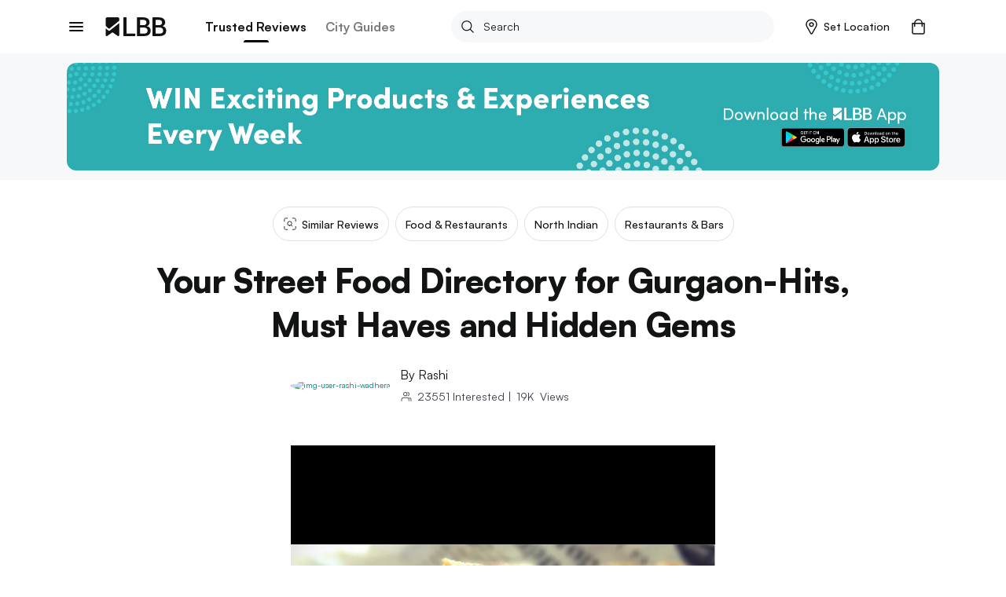

--- FILE ---
content_type: text/html; charset=utf-8
request_url: https://lbb.in/delhi/street-food-chaat-budget-gurgaon/
body_size: 42725
content:
<!DOCTYPE html><html lang="en"><head><meta http-equiv="X-UA-Compatible" content="IE=edge"/><meta name="theme-color" content="#53c4c9"/><meta name="msapplication-navbutton-color" content="#53c4c9"/><meta name="apple-mobile-web-app-status-bar-style" content="#53c4c9"/><style data-styled="gswCcJ gaDzF eBLcIr ibifQV irrgIj dAMFPS dOLMPc QcTSi evtkuj KJvhg idIYGZ hUowvZ" data-styled-version="4.2.0">
/* sc-component-id: global-styles__StyledGlobal-sc-1jvab1c-2 */
.gswCcJ .localitySearchContainer .localitySearchContainer__results li{height:40px;font-size:14px;font-weight:600;color:#121313;list-style:none;line-height:40px;margin:10px 0;cursor:pointer;} .gswCcJ .localitySearchContainer .locality-error-message{margin-top:15px;font-size:12px;} .gswCcJ .localitySearchContainer .header-container{display:-webkit-box;display:-webkit-flex;display:-ms-flexbox;display:flex;-webkit-align-items:center;-webkit-box-align:center;-ms-flex-align:center;align-items:center;-webkit-box-pack:justify;-webkit-justify-content:space-between;-ms-flex-pack:justify;justify-content:space-between;margin-bottom:20px;} .gswCcJ .localitySearchContainer .header-container h2{font-size:14px;font-weight:bold;color:#121313;margin:0;} .gswCcJ .card-title-alt{font-size:1.4rem !important;} @media(min-width:800px){.gswCcJ .card-title-alt{font-size:1.6rem !important;}} .gswCcJ a,.gswCcJ a:hover{-webkit-text-decoration:none;text-decoration:none;color:#008084;} @media (min-width:800px){.gswCcJ a,.gswCcJ a:hover{cursor:pointer;}} .gswCcJ img{object-fit:cover;max-width:100%;} .gswCcJ .border-top{border-top:1px solid #EBEDED !important;} .gswCcJ .btn-raised{border-radius:2px;box-shadow:none !important;} .gswCcJ .btn-raised button,.gswCcJ .btn-raised a{height:48px !important;line-height:48px !important;border-radius:.2rem;color:#ffffff !important;} .gswCcJ .btn-raised button div,.gswCcJ .btn-raised a div{height:48px !important;border-radius:.2rem;} .gswCcJ .btn-raised button div span,.gswCcJ .btn-raised a div span{color:#ffffff !important;font-weight:600 !important;} .gswCcJ .btn-raised button:disabled,.gswCcJ .btn-raised a:disabled{background-color:#F0F1F5 !important;} .gswCcJ .btn-raised button:disabled div span,.gswCcJ .btn-raised a:disabled div span{color:#A1A9BB !important;} .gswCcJ .btn-raised.btn-more{border:2px solid #000;float:right;width:100%;} @media (min-width:800px){.gswCcJ .btn-raised.btn-more{width:350px;}} .gswCcJ .btn-raised.btn-more button{background-color:#f7f8f9 !important;} .gswCcJ .btn-raised.btn-more button div span{color:#121313 !important;} .gswCcJ .btn-disabled{background:#F0F1F5;} .gswCcJ .btn{font-size:1.2rem;font-weight:700;text-transform:uppercase;text-align:center;border-radius:.2rem;padding:0 2.5rem;height:36px;line-height:36px;outline:none;} .gswCcJ .btn:hover{cursor:pointer;} .gswCcJ .btn:focus{box-shadow:none;} .gswCcJ .btn.btn-round{border-radius:1.8rem;overflow:hidden;} .gswCcJ .btn.btn-outline{border:.1rem solid;} .gswCcJ .btn.btn-teal{background:#008084;color:#ffffff;} .gswCcJ .btn.btn-teal span{color:#ffffff;} .gswCcJ .btn.btn-teal-alt{background:linear-gradient(122deg,#84c4dd,#53c4c9);color:#ffffff;} .gswCcJ .btn.btn-teal-alt span{color:#ffffff;} .gswCcJ .btn.btn-white{background:#ffffff;color:#121313;} .gswCcJ .btn.btn-white span{color:#121313;} .gswCcJ .btn.btn-red-alt{background:#f76161 linear-gradient(114deg,#f76161,#f761a2);} .gswCcJ .btn.btn-red-alt span{color:#ffffff;} .gswCcJ .btn.btn-save,.gswCcJ .btn.btn-fb,.gswCcJ .btn.btn-tw{display:-webkit-inline-box;display:-webkit-inline-flex;display:-ms-inline-flexbox;display:inline-flex;-webkit-align-items:center;-webkit-box-align:center;-ms-flex-align:center;align-items:center;} .gswCcJ .btn.btn-save svg,.gswCcJ .btn.btn-fb svg,.gswCcJ .btn.btn-tw svg{width:auto;height:1.8rem;margin-right:1.2rem;} .gswCcJ .btn.btn-save{background-color:#008084;color:#ffffff;} .gswCcJ .btn.btn-save.active svg path{fill:#ffffff;} .gswCcJ .btn.btn-save span{color:#ffffff;} .gswCcJ .btn.btn-fb{border:solid 1px #3b5998;color:#3b5998;} .gswCcJ .btn.btn-fb span{color:#3b5998;} .gswCcJ .btn.btn-tw{border:solid 1px #55acee;color:#55acee;} .gswCcJ .btn.btn-tw span{color:#55acee;} .gswCcJ .btn.btn-wa{border:solid 1px #2CB742;color:#2CB742;} .gswCcJ .btn.btn-wa span{color:#2CB742;} .gswCcJ .btn.btn-all{display:-webkit-box;display:-webkit-flex;display:-ms-flexbox;display:flex;-webkit-align-items:center;-webkit-box-align:center;-ms-flex-align:center;align-items:center;color:#008084;font-size:1.6rem;height:2.4rem;line-height:2.4rem;padding:0;} @media(max-width:800px){.gswCcJ .btn.btn-all{-webkit-box-pack:justify;-webkit-justify-content:space-between;-ms-flex-pack:justify;justify-content:space-between;}} .gswCcJ .btn.btn-all svg{width:auto;height:1.4rem;margin-left:1.2rem;} .gswCcJ .btn.btn-all svg > path{fill:#008084;fill-opacity:1;} .gswCcJ .btn.btn-all span{color:inherit;} .gswCcJ .btn-native-share{display:-webkit-inline-box;display:-webkit-inline-flex;display:-ms-inline-flexbox;display:inline-flex;-webkit-align-items:center;-webkit-box-align:center;-ms-flex-align:center;align-items:center;-webkit-box-pack:center;-webkit-justify-content:center;-ms-flex-pack:center;justify-content:center;font-size:1.4rem;-webkit-letter-spacing:1px;-moz-letter-spacing:1px;-ms-letter-spacing:1px;letter-spacing:1px;border-radius:2.4rem;overflow:hidden;background-color:#008084;} .gswCcJ .btn-native-share span{color:#ffffff;} .gswCcJ .btn-native-share svg{width:auto;height:2rem;margin-right:.6rem;} .gswCcJ .btn-native-share:disabled,.gswCcJ .btn-native-share.disabled{background-color:#F0F1F5;pointer-events:none;cursor:default;} .gswCcJ .btn-native-share:disabled span,.gswCcJ .btn-native-share.disabled span{color:#A1A9BB;} .gswCcJ .button{display:-webkit-box;display:-webkit-flex;display:-ms-flexbox;display:flex;-webkit-align-items:center;-webkit-box-align:center;-ms-flex-align:center;align-items:center;-webkit-box-pack:center;-webkit-justify-content:center;-ms-flex-pack:center;justify-content:center;font-size:1.4rem;font-weight:600;border:1px solid #CECFCF;border-radius:2px;height:48px;line-height:48px;padding:0 1.2rem;text-transform:uppercase;} .gswCcJ .button svg{width:auto;height:1.6rem;margin-right:.8rem;} .gswCcJ .button-save{background-color:#ffffff;} .gswCcJ .button-save span{color:#008084;} .gswCcJ .button-save span.active{color:#ffffff;} @media (min-width:800px){.gswCcJ .button-save:hover span{color:#ffffff;}} .gswCcJ .button-save.active{background-color:#008084;border-color:#008084;} .gswCcJ .button-save.active svg path{fill:#ffffff;stroke:#ffffff !important;} .gswCcJ .button-save.active span{color:#ffffff;} @-webkit-keyframes spin-style{0%{-webkit-transform:rotate(0deg);-webkit-transform:rotate(0deg);-ms-transform:rotate(0deg);transform:rotate(0deg);}50%{-webkit-transform:rotate(180deg);-webkit-transform:rotate(180deg);-ms-transform:rotate(180deg);transform:rotate(180deg);}100%{-webkit-transform:rotate(360deg);-webkit-transform:rotate(360deg);-ms-transform:rotate(360deg);transform:rotate(360deg);}} @keyframes spin-style{0%{-webkit-transform:rotate(0deg);-webkit-transform:rotate(0deg);-ms-transform:rotate(0deg);transform:rotate(0deg);}50%{-webkit-transform:rotate(180deg);-webkit-transform:rotate(180deg);-ms-transform:rotate(180deg);transform:rotate(180deg);}100%{-webkit-transform:rotate(360deg);-webkit-transform:rotate(360deg);-ms-transform:rotate(360deg);transform:rotate(360deg);}} @-webkit-keyframes actionScale{0%{-webkit-transform:scale(1);-ms-transform:scale(1);transform:scale(1);}50%{-webkit-transform:scale(1.2);-ms-transform:scale(1.2);transform:scale(1.2);}100%{-webkit-transform:scale(1);-ms-transform:scale(1);transform:scale(1);}} @keyframes actionScale{0%{-webkit-transform:scale(1);-ms-transform:scale(1);transform:scale(1);}50%{-webkit-transform:scale(1.2);-ms-transform:scale(1.2);transform:scale(1.2);}100%{-webkit-transform:scale(1);-ms-transform:scale(1);transform:scale(1);}} @-webkit-keyframes actionScaleAlt{0%{-webkit-transform:scale(1);-ms-transform:scale(1);transform:scale(1);}50%{-webkit-transform:scale(1.05);-ms-transform:scale(1.05);transform:scale(1.05);}100%{-webkit-transform:scale(1);-ms-transform:scale(1);transform:scale(1);}} @keyframes actionScaleAlt{0%{-webkit-transform:scale(1);-ms-transform:scale(1);transform:scale(1);}50%{-webkit-transform:scale(1.05);-ms-transform:scale(1.05);transform:scale(1.05);}100%{-webkit-transform:scale(1);-ms-transform:scale(1);transform:scale(1);}} @-webkit-keyframes actionShake{0%{-webkit-transform:translateX(0);-ms-transform:translateX(0);transform:translateX(0);}25%{-webkit-transform:translateX(25px);-ms-transform:translateX(25px);transform:translateX(25px);}50%{-webkit-transform:translateX(-25px);-ms-transform:translateX(-25px);transform:translateX(-25px);}100%{-webkit-transform:translateX(0px);-ms-transform:translateX(0px);transform:translateX(0px);}} @keyframes actionShake{0%{-webkit-transform:translateX(0);-ms-transform:translateX(0);transform:translateX(0);}25%{-webkit-transform:translateX(25px);-ms-transform:translateX(25px);transform:translateX(25px);}50%{-webkit-transform:translateX(-25px);-ms-transform:translateX(-25px);transform:translateX(-25px);}100%{-webkit-transform:translateX(0px);-ms-transform:translateX(0px);transform:translateX(0px);}} .gswCcJ .shake-text{-webkit-animation:actionShake 0.8s;animation:actionShake 0.8s;} .gswCcJ input:-webkit-autofill,.gswCcJ input:-webkit-autofill:hover,.gswCcJ input:-webkit-autofill:focus input:-webkit-autofill,.gswCcJ textarea:-webkit-autofill,.gswCcJ textarea:-webkit-autofill:hover textarea:-webkit-autofill:focus,.gswCcJ select:-webkit-autofill,.gswCcJ select:-webkit-autofill:hover,.gswCcJ select:-webkit-autofill:focus{-webkit-text-fill-color:#000;-webkit-box-shadow:0 0 0px 1000px #fff inset;-webkit-transition:background-color 5000s ease-in-out 0s;transition:background-color 5000s ease-in-out 0s;} .gswCcJ .payment-method{position:relative;} .gswCcJ .payment-method .icon{position:absolute;top:50%;right:10px;-webkit-transform:translateY(-50%);-ms-transform:translateY(-50%);transform:translateY(-50%);} .gswCcJ .payment-method .icon svg,.gswCcJ .payment-method .icon img{width:auto;height:5rem;} .gswCcJ .payment-method.paytm .icon svg,.gswCcJ .payment-method.paytm .icon img{width:auto;height:8rem;} .gswCcJ .style-b{display:-webkit-box;display:-webkit-flex;display:-ms-flexbox;display:flex;} .gswCcJ .style-b.image-before .first-col{margin-right:1.2rem;} .gswCcJ .style-b.image-before .second-col{-webkit-flex:1;-ms-flex:1;flex:1;} .gswCcJ .style-b.image-after .first-col{-webkit-flex:1;-ms-flex:1;flex:1;} .gswCcJ .style-b.image-after .second-col{margin-left:1.2rem;} .gswCcJ .both-slider{display:-webkit-box;display:-webkit-flex;display:-ms-flexbox;display:flex;-webkit-flex-direction:row !important;-ms-flex-direction:row !important;flex-direction:row !important;-webkit-flex-wrap:nowrap !important;-ms-flex-wrap:nowrap !important;flex-wrap:nowrap !important;overflow-x:auto;overflow-y:hidden;margin:0 -1.5rem;padding:0 1.5rem;-webkit-overflow-scrolling:touch;overflow:-moz-scrollbars-none;-ms-overflow-style:none;} .gswCcJ .both-slider:after{content:'space';width:0px;display:block;color:transparent;font-size:0.75em;} .gswCcJ .both-slider::-webkit-scrollbar{display:none;} @media (max-width:800px){.gswCcJ .mob-slider{display:-webkit-box;display:-webkit-flex;display:-ms-flexbox;display:flex;-webkit-flex-direction:row !important;-ms-flex-direction:row !important;flex-direction:row !important;-webkit-flex-wrap:nowrap !important;-ms-flex-wrap:nowrap !important;flex-wrap:nowrap !important;overflow-x:auto;overflow-y:hidden;margin:0 -1.5rem;padding:0 1.5rem;-webkit-overflow-scrolling:touch;overflow:-moz-scrollbars-none;-ms-overflow-style:none;}.gswCcJ .mob-slider:after{content:'space';width:0px;display:block;color:transparent;font-size:0.75em;}.gswCcJ .mob-slider::-webkit-scrollbar{display:none;}} .gswCcJ .full-height{height:100%;} .gswCcJ #__next{margin-top:0 !important;} .gswCcJ .friendsData .title{text-align:center;} .gswCcJ .friendsData .friendsData-image{width:40px;height:40px;border-radius:100%;} .gswCcJ .lbbtip{display:inline-block;position:relative;text-align:left;} .gswCcJ .lbbtip.show .bottom{display:block;} .gswCcJ .lbbtip.hide .bottom{display:none;} .gswCcJ .lbbtip-body{background-color:#ffffff;color:#121313;font-size:1.6rem;line-height:1.5;padding:20px 15px;border-radius:8px;box-shadow:0 4px 10px 0 rgba(0,0,0,0.2);} .gswCcJ .lbbtip .bottom{min-width:250px;position:absolute;top:calc(100% + 12px);left:50%;z-index:99999999;box-sizing:border-box;-webkit-transform:translate(-50%,0);-ms-transform:translate(-50%,0);transform:translate(-50%,0);display:none;} @media (min-width:800px){.gswCcJ .lbbtip .bottom{min-width:360px;}} .gswCcJ .lbbtip .bottom i{position:absolute;bottom:100%;left:50%;margin-left:-12px;width:24px;height:12px;overflow:hidden;} .gswCcJ .lbbtip .bottom i::after{content:'';position:absolute;width:12px;height:12px;left:50%;-webkit-transform:translate(-50%,50%) rotate(45deg);-ms-transform:translate(-50%,50%) rotate(45deg);transform:translate(-50%,50%) rotate(45deg);background-color:#ffffff;box-shadow:0 4px 10px 0 rgba(0,0,0,0.2);} .gswCcJ .lbbtip-close{position:absolute;right:0;top:0;z-index:10;display:-webkit-box;display:-webkit-flex;display:-ms-flexbox;display:flex;-webkit-align-items:center;-webkit-box-align:center;-ms-flex-align:center;align-items:center;-webkit-box-pack:center;-webkit-justify-content:center;-ms-flex-pack:center;justify-content:center;height:4rem;width:4rem;} .gswCcJ .lbbtip-close svg{width:auto;height:1.4rem;} .gswCcJ .lbbtip-logo{margin-bottom:1rem;} .gswCcJ .lbbtip-logo img{width:auto;height:2rem;} .gswCcJ .video-soundbutton,.gswCcJ .image-zoombutton{position:absolute;bottom:1.6rem;right:1.6rem;z-index:7;background:none;border:none;height:auto;width:auto;padding:0;} .gswCcJ .video-soundbutton:focus,.gswCcJ .image-zoombutton:focus{outline:0px;} .gswCcJ .video-soundbutton svg,.gswCcJ .image-zoombutton svg,.gswCcJ .video-soundbutton img,.gswCcJ .image-zoombutton img{width:auto !important;height:3.2rem;} @media (min-width:800px){.gswCcJ .video-soundbutton svg,.gswCcJ .image-zoombutton svg,.gswCcJ .video-soundbutton img,.gswCcJ .image-zoombutton img{height:4.2rem;}} .gswCcJ .video-playingbutton{position:absolute;top:50%;left:50%;z-index:7;-webkit-transform:translate(-50%,-50%);-ms-transform:translate(-50%,-50%);transform:translate(-50%,-50%);background:none;border:none;height:auto;width:auto;padding:0;} .gswCcJ .video-playingbutton:focus{outline:0px;} .gswCcJ .video-playingbutton svg,.gswCcJ .video-playingbutton img{width:auto !important;height:3.2rem;} @media (min-width:800px){.gswCcJ .video-playingbutton svg,.gswCcJ .video-playingbutton img{height:4.2rem;}} .gswCcJ .image-gallery-thumbnails-wrapper.left,.gswCcJ .image-gallery-thumbnails-wrapper.right{width:40px;} @media (min-width:800px){.gswCcJ .image-gallery-thumbnails-wrapper.left,.gswCcJ .image-gallery-thumbnails-wrapper.right{width:80px;}} .gswCcJ .image-gallery-thumbnails-wrapper.left .image-gallery-thumbnails,.gswCcJ .image-gallery-thumbnails-wrapper.right .image-gallery-thumbnails{margin-top:0;} .gswCcJ .image-gallery-thumbnails-wrapper.left .image-gallery-thumbnails .image-gallery-thumbnail,.gswCcJ .image-gallery-thumbnails-wrapper.right .image-gallery-thumbnails .image-gallery-thumbnail{margin-bottom:1.2rem;} .gswCcJ .image-gallery-thumbnails-wrapper.left .image-gallery-thumbnails .image-gallery-thumbnail img,.gswCcJ .image-gallery-thumbnails-wrapper.right .image-gallery-thumbnails .image-gallery-thumbnail img{width:4rem;height:4rem;} @media (min-width:800px){.gswCcJ .image-gallery-thumbnails-wrapper.left .image-gallery-thumbnails .image-gallery-thumbnail img,.gswCcJ .image-gallery-thumbnails-wrapper.right .image-gallery-thumbnails .image-gallery-thumbnail img{width:8rem;height:8rem;}} .gswCcJ .image-gallery-thumbnails-wrapper.left .image-gallery-thumbnails .image-gallery-thumbnail:last-child,.gswCcJ .image-gallery-thumbnails-wrapper.right .image-gallery-thumbnails .image-gallery-thumbnail:last-child{margin-bottom:0;} .gswCcJ .image-gallery-thumbnails-wrapper.left{margin-right:12px;} .gswCcJ .image-gallery-thumbnails-wrapper.right{margin-left:12px;} .gswCcJ .image-gallery-slide-wrapper.left{width:calc(100% - 52px);} @media (min-width:800px){.gswCcJ .image-gallery-slide-wrapper.left{width:calc(100% - 92px);}} .gswCcJ .ad-blocker{position:fixed;height:100%;width:100%;z-index:9999;} .gswCcJ .ad-blocker .overlay{height:100%;background:rgba(0,0,0,0.8);} .gswCcJ .ad-blocker .container{max-width:750px;margin:0 auto;display:-webkit-box;display:-webkit-flex;display:-ms-flexbox;display:flex;-webkit-flex-direction:column;-ms-flex-direction:column;flex-direction:column;-webkit-box-pack:center;-webkit-justify-content:center;-ms-flex-pack:center;justify-content:center;height:100%;} .gswCcJ .ad-blocker .container .ad-blocker-header{margin-bottom:10px;position:relative;display:-webkit-box;display:-webkit-flex;display:-ms-flexbox;display:flex;-webkit-box-pack:center;-webkit-justify-content:center;-ms-flex-pack:center;justify-content:center;-webkit-align-items:center;-webkit-box-align:center;-ms-flex-align:center;align-items:center;} @media (max-width:800px){.gswCcJ .ad-blocker .container .ad-blocker-header .heading{margin-left:-30px;}} .gswCcJ .ad-blocker .container .ad-blocker-header .heading span{color:#ffffff;font-size:14px;-webkit-letter-spacing:1px;-moz-letter-spacing:1px;-ms-letter-spacing:1px;letter-spacing:1px;} .gswCcJ .ad-blocker .container .ad-blocker-header .close{position:absolute;right:0;} .gswCcJ .ad-blocker .blocker-image{display:-webkit-box;display:-webkit-flex;display:-ms-flexbox;display:flex;-webkit-box-pack:center;-webkit-justify-content:center;-ms-flex-pack:center;justify-content:center;-webkit-align-items:center;-webkit-box-align:center;-ms-flex-align:center;align-items:center;max-height:600px;} @media (min-width:800px){.gswCcJ .ad-blocker .blocker-image img{max-height:600px;}} .gswCcJ .ad-blocker .blocker-close{position:absolute;top:5px;right:5px;z-index:99999;} @media (min-width:800px){.gswCcJ .ad-blocker .blocker-close{top:50px;right:120px;}} .gswCcJ .sticky-container{position:-webkit-sticky;position:sticky;bottom:0;} @media (min-width:800px){.gswCcJ .hideDesktop{display:none;}} @media (max-width:800px){.gswCcJ .hideMobile{display:none;}} .gswCcJ .no-results .image-noresult{margin-bottom:2.4rem;} @media (min-width:800px){.gswCcJ .no-results .image-noresult{margin-bottom:3rem;}} .gswCcJ .no-results .image-noresult svg,.gswCcJ .no-results .image-noresult img{width:auto;height:11.8rem;} @media (min-width:800px){.gswCcJ .no-results .image-noresult svg,.gswCcJ .no-results .image-noresult img{height:15rem;}} .gswCcJ .no-results h1{font-size:2rem;font-weight:700;-webkit-letter-spacing:0;-moz-letter-spacing:0;-ms-letter-spacing:0;letter-spacing:0;color:#121313;word-break:break-word;} @media (min-width:800px){.gswCcJ .no-results h1{font-size:2.4rem;}} .gswCcJ .no-results p{color:#7B7B7C !important;font-size:1.4rem !important;line-height:1.71 !important;-webkit-letter-spacing:0 !important;-moz-letter-spacing:0 !important;-ms-letter-spacing:0 !important;letter-spacing:0 !important;font-style:normal !important;margin:1.2rem 0 0 !important;} @media (min-width:800px){.gswCcJ .no-results p{font-size:1.6rem !important;line-height:1.5 !important;margin:2rem 0 0 !important;}} .gswCcJ .no-results ul{list-style:disc !important;padding-left:1.8rem !important;} .gswCcJ .no-results ul li{color:#7B7B7C !important;font-size:1.4rem !important;line-height:1.71 !important;-webkit-letter-spacing:0 !important;-moz-letter-spacing:0 !important;-ms-letter-spacing:0 !important;letter-spacing:0 !important;} @media (min-width:800px){.gswCcJ .no-results ul li{font-size:1.6rem !important;line-height:1.5 !important;}} .gswCcJ .noSearch-results{text-align:center;padding:2rem 0;} .gswCcJ .noSearch-results .search-image svg,.gswCcJ .noSearch-results .search-image img{width:auto;height:12rem;} .gswCcJ .noSearch-results p{color:#565657;font-size:1.6rem;margin-top:1rem;} .gswCcJ .filters .headline,.gswCcJ .sorts .headline{display:-webkit-box;display:-webkit-flex;display:-ms-flexbox;display:flex;-webkit-box-pack:justify;-webkit-justify-content:space-between;-ms-flex-pack:justify;justify-content:space-between;-webkit-align-items:center;-webkit-box-align:center;-ms-flex-align:center;align-items:center;margin:0 0 1.6rem;} @media (max-width:800px){.gswCcJ .filters .headline,.gswCcJ .sorts .headline{margin:0 -1.5rem 2rem;background:#f7f8f9;padding:1.5rem;}} .gswCcJ .filters .headline h2,.gswCcJ .sorts .headline h2,.gswCcJ .filters .headline h3,.gswCcJ .sorts .headline h3{color:#7B7B7C;font-size:1.3rem;text-transform:uppercase;margin:0;-webkit-letter-spacing:1px;-moz-letter-spacing:1px;-ms-letter-spacing:1px;letter-spacing:1px;} @media (min-width:800px){.gswCcJ .filters .headline h2,.gswCcJ .sorts .headline h2,.gswCcJ .filters .headline h3,.gswCcJ .sorts .headline h3{color:#121313;font-size:1.6rem;text-transform:capitalize;-webkit-letter-spacing:normal;-moz-letter-spacing:normal;-ms-letter-spacing:normal;letter-spacing:normal;}} .gswCcJ .filters .headline h2,.gswCcJ .sorts .headline h2{font-weight:700;} .gswCcJ .filters .headline h3,.gswCcJ .sorts .headline h3{font-weight:600;} .gswCcJ .filters .headline > a,.gswCcJ .sorts .headline > a{color:#008084;font-size:1.2rem;text-transform:uppercase;font-weight:700;} .gswCcJ .filters .headline > a span,.gswCcJ .sorts .headline > a span{color:#008084;} .gswCcJ .filters > .list,.gswCcJ .sorts > .list{list-style:none;padding:0;margin:0;} .gswCcJ .filters > .list > li,.gswCcJ .sorts > .list > li{margin-bottom:2rem;} @media (min-width:800px){.gswCcJ .filters > .list > li,.gswCcJ .sorts > .list > li{padding-bottom:2rem;}} .gswCcJ .filters > .list > li:last-child,.gswCcJ .sorts > .list > li:last-child{border-bottom:0;padding-bottom:0;margin-bottom:0;} .gswCcJ .filters .view-more,.gswCcJ .sorts .view-more{margin-top:1rem;} .gswCcJ .filters .view-more .btn-more,.gswCcJ .sorts .view-more .btn-more{color:#008084;font-size:1.2rem;font-weight:700;-webkit-letter-spacing:1px;-moz-letter-spacing:1px;-ms-letter-spacing:1px;letter-spacing:1px;text-transform:uppercase;} .gswCcJ .filters .view-more .btn-more:hover,.gswCcJ .sorts .view-more .btn-more:hover{color:#008084;-webkit-text-decoration:underline;text-decoration:underline;} .gswCcJ .filters-action .btn-done{display:block;width:100%;height:4.8rem;line-height:4.8rem;border:0;border-radius:0;background-color:#008084;color:#ffffff !important;font-size:1.3rem;-webkit-letter-spacing:1px;-moz-letter-spacing:1px;-ms-letter-spacing:1px;letter-spacing:1px;} .gswCcJ .filters-action .btn-done:hover{color:#ffffff;} .gswCcJ .filters-action .btn-done:disabled,.gswCcJ .filters-action .btn-done.disabled{background-color:#F0F1F5 !important;color:#7B7B7C !important;opacity:1 !important;cursor:default;pointer-events:none;} .gswCcJ .filters + .filters,.gswCcJ .sorts + .filters{padding-top:2rem;margin-top:2rem;} .gswCcJ .filter-group,.gswCcJ .sort-group{margin-top:2rem;} .gswCcJ .filter-group .filter-item,.gswCcJ .sort-group .filter-item,.gswCcJ .filter-group .sort-item,.gswCcJ .sort-group .sort-item{display:-webkit-box;display:-webkit-flex;display:-ms-flexbox;display:flex;-webkit-align-items:center;-webkit-box-align:center;-ms-flex-align:center;align-items:center;-webkit-box-pack:justify;-webkit-justify-content:space-between;-ms-flex-pack:justify;justify-content:space-between;font-size:1.6rem;margin-bottom:2rem;} .gswCcJ .filter-group .filter-item:last-child,.gswCcJ .sort-group .filter-item:last-child,.gswCcJ .filter-group .sort-item:last-child,.gswCcJ .sort-group .sort-item:last-child{margin-bottom:0;} .gswCcJ .filter-group .filter-item .filter-control,.gswCcJ .sort-group .filter-item .filter-control,.gswCcJ .filter-group .sort-item .filter-control,.gswCcJ .sort-group .sort-item .filter-control{display:-webkit-box !important;display:-webkit-flex !important;display:-ms-flexbox !important;display:flex !important;-webkit-align-items:center;-webkit-box-align:center;-ms-flex-align:center;align-items:center;-webkit-flex:1;-ms-flex:1;flex:1;} .gswCcJ .filter-group .filter-item label,.gswCcJ .sort-group .filter-item label,.gswCcJ .filter-group .sort-item label,.gswCcJ .sort-group .sort-item label{color:#121313 !important;margin-bottom:0;} .gswCcJ .filter-group .filter-item .filter-count,.gswCcJ .sort-group .filter-item .filter-count,.gswCcJ .filter-group .sort-item .filter-count,.gswCcJ .sort-group .sort-item .filter-count{color:#7B7B7C;font-size:1.4rem;} .gswCcJ .filter-colors .filter-group{display:-webkit-box;display:-webkit-flex;display:-ms-flexbox;display:flex;-webkit-align-items:center;-webkit-box-align:center;-ms-flex-align:center;align-items:center;-webkit-flex-flow:wrap;-ms-flex-flow:wrap;flex-flow:wrap;margin-top:-2rem;} .gswCcJ .filter-colors .filter-item{margin-bottom:0;margin-right:1rem;margin-top:2rem;} .gswCcJ .filter-colors .filter-control div > span{left:-2rem !important;top:-2rem !important;} .gswCcJ .filter-rating .rating-overall{display:-webkit-box;display:-webkit-flex;display:-ms-flexbox;display:flex;-webkit-align-items:center;-webkit-box-align:center;-ms-flex-align:center;align-items:center;line-height:1;} @media (min-width:800px){.gswCcJ .filter-rating .rating-overall{cursor:pointer;white-space:nowrap;}} .gswCcJ .filter-rating .rating-overall .rating-star svg,.gswCcJ .filter-rating .rating-overall .rating-star img{height:2rem;margin-right:.5rem;} .gswCcJ .filter-rating .rating-overall .rating-label{font-size:1.4rem;} .gswCcJ .filter-category .open-dialog,.gswCcJ .filter-category .open-drop{display:-webkit-box;display:-webkit-flex;display:-ms-flexbox;display:flex;-webkit-align-items:center;-webkit-box-align:center;-ms-flex-align:center;align-items:center;-webkit-box-pack:justify;-webkit-justify-content:space-between;-ms-flex-pack:justify;justify-content:space-between;height:4.8rem;padding:0 1rem;border:1px solid #CECFCF;border-radius:.4rem;} .gswCcJ .filter-category .open-dialog span,.gswCcJ .filter-category .open-drop span{font-size:1.6rem;} .gswCcJ .filter-category .open-dialog .btn,.gswCcJ .filter-category .open-drop .btn{display:-webkit-box;display:-webkit-flex;display:-ms-flexbox;display:flex;-webkit-align-items:center;-webkit-box-align:center;-ms-flex-align:center;align-items:center;color:#008084;font-size:1.3rem;-webkit-letter-spacing:1px;-moz-letter-spacing:1px;-ms-letter-spacing:1px;letter-spacing:1px;padding:0;} .gswCcJ .filter-category .open-dialog .btn svg,.gswCcJ .filter-category .open-drop .btn svg,.gswCcJ .filter-category .open-dialog .btn img,.gswCcJ .filter-category .open-drop .btn img{width:auto;height:.8rem;} @media (min-width:800px){.gswCcJ .filter-category .open-drop{cursor:pointer;}} .gswCcJ .filter-category .filter-group{position:relative;} .gswCcJ .category-drop{padding:0 !important;} .gswCcJ .dialog-page{min-height:100vh;max-height:100vh;overflow:hidden;} .gswCcJ .dialog-page .dialog-header.fix{position:fixed;} .gswCcJ .dialog-page .dialog-footer.fix{position:fixed;} .gswCcJ .dialog-page .dialog-meta{overflow-y:auto;max-height:calc(100vh - 5.6rem - 4.8rem);margin-top:5.6rem;margin-bottom:4.8rem;} .gswCcJ .merchant-load-more{height:40px;display:-webkit-box;display:-webkit-flex;display:-ms-flexbox;display:flex;-webkit-align-items:center;-webkit-box-align:center;-ms-flex-align:center;align-items:center;-webkit-box-pack:center;-webkit-justify-content:center;-ms-flex-pack:center;justify-content:center;} .gswCcJ .form-main .form-field{width:100%;} .gswCcJ .form-main .form-field hr{display:none !important;} .gswCcJ .form-main .form-field button{border:none;outline:0;cursor:pointer;} .gswCcJ .form-main .form-field button:disabled,.gswCcJ .form-main .form-field button.disabled{cursor:default;pointer-events:none;background:#F0F1F5;color:#A1A9BB;opacity:1;} .gswCcJ .form-main .field-container{margin:1rem 0 2rem;} @media (min-width:800px){.gswCcJ .form-main .clubForm{display:-webkit-box;display:-webkit-flex;display:-ms-flexbox;display:flex;-webkit-box-pack:justify;-webkit-justify-content:space-between;-ms-flex-pack:justify;justify-content:space-between;}} .gswCcJ .form-main .m-20{margin:0 2rem 2rem 0;} @media (min-width:800px){.gswCcJ .form-main .m-20{margin:0 2rem 0 0;}} .gswCcJ .form-main .form-control{border-radius:.4rem !important;border:1px solid #CECFCF !important;padding:0 0 0 10px;} .gswCcJ .form-main .control-custom{height:4.8rem;font-size:1.6rem;} .gswCcJ .form-main .form-control:disabled,.gswCcJ .form-main .form-control[readonly]{background:#F0F1F5;color:#A1A9BB;} .gswCcJ .home-page-loader,.gswCcJ .other-page-loader{width:100%;display:-webkit-box;display:-webkit-flex;display:-ms-flexbox;display:flex;-webkit-box-pack:center;-webkit-justify-content:center;-ms-flex-pack:center;justify-content:center;-webkit-align-items:center;-webkit-box-align:center;-ms-flex-align:center;align-items:center;} .gswCcJ .home-page-loader{height:calc(100vh - 534px);} .gswCcJ .other-page-loader{height:calc(100vh - 104px);} @media (min-width:800px){.gswCcJ .other-page-loader{height:calc(100vh - 130px);}} .gswCcJ .bold{font-weight:700;} .gswCcJ .pincode-error{color:rgb(247,97,97);font-size:13px;} .gswCcJ .cards .card{width:33%;padding:10px;border:none;border-bottom:1px solid #CECFCF;display:-webkit-box;display:-webkit-flex;display:-ms-flexbox;display:flex;-webkit-flex-direction:row;-ms-flex-direction:row;flex-direction:row;} .gswCcJ .cards .card .image{width:195px;height:195px;overflow:hidden;-webkit-flex :0 0 195px;-ms-flex :0 0 195px;flex :0 0 195px;border-radius:5px;cursor:pointer;} .gswCcJ .cards .card .image img{width:195px;object-fit:cover;height:195px;} .gswCcJ .cards .card .content{-webkit-box-pack:justify;-webkit-justify-content :space-between;-ms-flex-pack:justify;justify-content :space-between;margin :0 0 0 1.6rem;} .gswCcJ .cards .card .content h4{color:#121313;font-size:2.4rem;font-weight:700;line-height:1.33;cursor:pointer;} .gswCcJ .cards .card .content p{color:#121313;font-size:1.8rem;line-height:1.56;} .gswCcJ .cards .card .content .locality{font-size:1.4rem;font-weight:700;line-height:1.5;color:#676767;text-transform:uppercase;} .gswCcJ .cards .card .content .tag{color:#F76161;font-size:1.4rem;font-weight:700;line-height:1.5;text-transform:uppercase;} .gswCcJ .card-deck{-webkit-flex-direction:row;-ms-flex-direction:row;flex-direction:row;-webkit-flex-flow:wrap;-ms-flex-flow:wrap;flex-flow:wrap;} @media (max-width:800px){.gswCcJ .card-deck{margin:0 -1.5rem;}} .gswCcJ .card-deck .card{background:#ffffff;border:1px solid #CECFCF;border-radius:0;-webkit-flex:0 0 calc(100% / 2 + 1px);-ms-flex:0 0 calc(100% / 2 + 1px);flex:0 0 calc(100% / 2 + 1px);margin:0 0 -1px -1px;overflow:hidden;} @media (min-width:800px){.gswCcJ .card-deck .card{-webkit-flex:0 0 calc(100% / 2 - 30px);-ms-flex:0 0 calc(100% / 2 - 30px);flex:0 0 calc(100% / 2 - 30px);margin:0 15px 2rem;}} @media (min-width:1200px){.gswCcJ .card-deck .card{-webkit-flex:0 0 calc(100% / 4 - 30px);-ms-flex:0 0 calc(100% / 4 - 30px);flex:0 0 calc(100% / 4 - 30px);margin:0 15px 2rem;}} .gswCcJ .card-deck .card-save-action{position:absolute;top:1rem;right:1rem;z-index:11;width:auto;} .gswCcJ .card-deck .card-save-action a{font-size:1.3rem;border-radius:50%;width:3.6rem;height:3.6rem;line-height:3.6rem;background:rgba(86,86,87,0.4);border:0 none;padding:0;text-align:center;-webkit-letter-spacing:1px;-moz-letter-spacing:1px;-ms-letter-spacing:1px;letter-spacing:1px;-webkit-transform:scale(1);-ms-transform:scale(1);transform:scale(1);-webkit-transition:all 200ms ease-in;transition:all 200ms ease-in;} .gswCcJ .card-deck .card-save-action a svg{width:auto;height:1.8rem;margin-right:0;} .gswCcJ .card-deck .card-save-action a svg path{stroke:#ffffff;} .gswCcJ .card-deck .card-save-action a span{display:none;color:#ffffff;} @media (min-width:800px){.gswCcJ .card-deck .card-save-action a:hover{box-shadow:rgba(71,62,103,0.1) 0px 4px 10px 0px;-webkit-transform:scale(1.2);-ms-transform:scale(1.2);transform:scale(1.2);}} @media (max-width:800px){.gswCcJ .card-deck .card-save-action a:active{-webkit-transform:scale(1.2);-ms-transform:scale(1.2);transform:scale(1.2);}} .gswCcJ .card-deck .card-save-action a.active svg path{stroke:#ffffff;fill:#ffffff;} .gswCcJ .card-deck .single-card{-webkit-flex:0 1 100%;-ms-flex:0 1 100%;flex:0 1 100%;} .gswCcJ .card-deck .card-rating{margin-top:.8rem;} .gswCcJ .card-deck .card-rating .rating-star{display:-webkit-box;display:-webkit-flex;display:-ms-flexbox;display:flex;-webkit-align-items:center;-webkit-box-align:center;-ms-flex-align:center;align-items:center;line-height:1;} .gswCcJ .card-deck .card-rating .rating-star svg,.gswCcJ .card-deck .card-rating .rating-star img{width:auto;height:1.2rem;margin-right:.2rem;} @media (min-width:800px){.gswCcJ .card-deck .card-rating .rating-star svg,.gswCcJ .card-deck .card-rating .rating-star img{height:1.6rem;}} .gswCcJ .card-deck .card-rating .rating-star svg:last-child,.gswCcJ .card-deck .card-rating .rating-star img:last-child{margin-right:0;} .gswCcJ .card-deck .card-image{position:relative;} .gswCcJ .card-deck .card-image .icon-play{position:absolute;left:50%;top:50%;z-index:2;-webkit-transform:translate(-50%,-50%);-ms-transform:translate(-50%,-50%);transform:translate(-50%,-50%);} .gswCcJ .card-deck .card-image .icon-play svg,.gswCcJ .card-deck .card-image .icon-play img{width:auto;height:5rem;} @media (min-width:800px){.gswCcJ .card-deck .card-image .icon-play svg,.gswCcJ .card-deck .card-image .icon-play img{height:7rem;}} .gswCcJ .card-deck .single-card-image{padding-top:50%;} .gswCcJ .card-deck.card-tag .card{border:0;} .gswCcJ .card-deck.card-tag .card .card-body{padding:1.2rem 0 0;} .gswCcJ .card-deck.card-tag .card .card-image{display:block;width:100%;height:auto;position:relative;overflow:hidden;padding-top:75%;border-radius:.4rem;overflow:hidden;} .gswCcJ .card-deck.card-tag .card .card-image img{display:block;max-width:100%;max-height:100%;position:absolute;top:0;bottom:0;left:0;right:0;width:100%;height:100%;} .gswCcJ .card-deck.card-tag .card .card-title{color:#121313;font-size:1.4rem;font-weight:400;line-height:1.57;margin-bottom:0;text-transform:capitalize;} @media (min-width:800px){.gswCcJ .card-deck.card-tag .card .card-title{font-size:1.6rem;line-height:1.5;}} @media (max-width:800px){.gswCcJ .card-deck.commerce,.gswCcJ .card-deck.special{margin:0 -.2rem;}} .gswCcJ .card-deck.commerce .card,.gswCcJ .card-deck.special .card{background-color:transparent;border:0;border-radius:0;} @media (max-width:800px){.gswCcJ .card-deck.commerce .card,.gswCcJ .card-deck.special .card{-webkit-flex:0 0 calc(100% / 2 - 4px);-ms-flex:0 0 calc(100% / 2 - 4px);flex:0 0 calc(100% / 2 - 4px);margin:0 .2rem 2.4rem;}} .gswCcJ .card-deck.commerce .card .card-image,.gswCcJ .card-deck.special .card .card-image{display:block;width:100%;height:auto;position:relative;overflow:hidden;padding-top:140%;border:1px solid #EBEDED;border-radius:.4rem;} .gswCcJ .card-deck.commerce .card .card-image img,.gswCcJ .card-deck.special .card .card-image img{display:block;max-width:100%;max-height:100%;position:absolute;top:0;bottom:0;left:0;right:0;width:100%;height:100%;} @media (min-width:800px){.gswCcJ .card-deck.commerce .card .card-image,.gswCcJ .card-deck.special .card .card-image{border-radius:.8rem;}} .gswCcJ .card-deck.commerce .card .card-body,.gswCcJ .card-deck.special .card .card-body{min-height:auto;padding:.8rem .5rem .8rem;} @media (min-width:800px){.gswCcJ .card-deck.commerce .card .card-body,.gswCcJ .card-deck.special .card .card-body{padding:1rem 1rem .8rem;}} .gswCcJ .card-deck.commerce .card .card-body .card-title,.gswCcJ .card-deck.special .card .card-body .card-title{color:#7B7B7C;font-size:1.1rem;font-weight:400;line-height:1.2;margin-bottom:0;text-transform:capitalize;} @media (min-width:800px){.gswCcJ .card-deck.commerce .card .card-body .card-title,.gswCcJ .card-deck.special .card .card-body .card-title{font-size:1.4rem;}} .gswCcJ .card-deck.commerce .card .card-body a:hover .card-title,.gswCcJ .card-deck.special .card .card-body a:hover .card-title{-webkit-text-decoration:underline;text-decoration:underline;} .gswCcJ .card-deck.commerce .card .card-body .card-sub-title,.gswCcJ .card-deck.special .card .card-body .card-sub-title{display:-webkit-box;display:-webkit-flex;display:-ms-flexbox;display:flex;color:#121313;font-size:1.3rem;font-weight:400;line-height:1.4;text-transform:capitalize;margin:.2rem 0 0;} @media (min-width:800px){.gswCcJ .card-deck.commerce .card .card-body .card-sub-title,.gswCcJ .card-deck.special .card .card-body .card-sub-title{font-size:1.4rem;margin:.4rem 0 0;}} .gswCcJ .card-deck.commerce .card .card-body .card-sub-title svg,.gswCcJ .card-deck.special .card .card-body .card-sub-title svg{-webkit-flex:0 0 1.6rem;-ms-flex:0 0 1.6rem;flex:0 0 1.6rem;width:auto;height:1.6rem;margin-right:.8rem;} .gswCcJ .card-deck.commerce .card .card-body .card-sub-desc,.gswCcJ .card-deck.special .card .card-body .card-sub-desc{color:#7B7B7C;font-size:1.2rem;font-weight:400;font-style:italic;line-height:1.5;margin:.8rem 0 0;} @media (min-width:800px){.gswCcJ .card-deck.commerce .card .card-body .card-sub-desc,.gswCcJ .card-deck.special .card .card-body .card-sub-desc{font-size:1.4rem;}} .gswCcJ .card-deck.commerce .card .card-body .card-sub-desc span,.gswCcJ .card-deck.special .card .card-body .card-sub-desc span{overflow:hidden;} .gswCcJ .card-deck.commerce .card .card-footer,.gswCcJ .card-deck.special .card .card-footer{background-color:#ffffff;padding:0 1.6rem;border:0 none;padding:0 1.25rem 1.6rem;} .gswCcJ .card-deck.commerce .card .card-price,.gswCcJ .card-deck.special .card .card-price{font-size:1.4rem;font-weight:600;margin-top:.8rem;} @media (min-width:800px){.gswCcJ .card-deck.commerce .card .card-price,.gswCcJ .card-deck.special .card .card-price{font-size:1.8rem;}} .gswCcJ .card-deck.commerce .card .card-price .regular,.gswCcJ .card-deck.special .card .card-price .regular{color:#7B7B7C;font-size:1.2rem;-webkit-text-decoration:line-through;text-decoration:line-through;margin-right:.4rem;} @media (min-width:800px){.gswCcJ .card-deck.commerce .card .card-price .regular,.gswCcJ .card-deck.special .card .card-price .regular{font-size:1.4rem;}} .gswCcJ .card-deck.commerce .card .card-price .lbb-price,.gswCcJ .card-deck.special .card .card-price .lbb-price{color:#121313;font-weight:700;margin-right:.4rem;} .gswCcJ .card-deck.commerce .card .card-price .lbb-discount,.gswCcJ .card-deck.special .card .card-price .lbb-discount{color:#F76161;font-size:1.2rem;} @media (min-width:800px){.gswCcJ .card-deck.commerce .card .card-price .lbb-discount,.gswCcJ .card-deck.special .card .card-price .lbb-discount{font-size:1.4rem;}} .gswCcJ .card-deck.commerce .card .discount,.gswCcJ .card-deck.special .card .discount{background-color:#ED2B2B;color:#ffffff;font-size:1rem;font-weight:600;padding:2px 4px;border-radius:.4rem;position:absolute;left:1rem;top:1rem;z-index:10;} @media (min-width:800px){.gswCcJ .card-deck.commerce .card .discount,.gswCcJ .card-deck.special .card .discount{font-size:1.2rem;}} @media (min-width:800px){.gswCcJ .card-deck.commerce{padding:0 .5rem;}} @media (min-width:800px){.gswCcJ .card-deck.commerce .card{-webkit-flex:0 0 calc(100% / 3 - 20px);-ms-flex:0 0 calc(100% / 3 - 20px);flex:0 0 calc(100% / 3 - 20px);margin:0 1rem 2rem;}} .gswCcJ .card-deck.commerce .chunk{margin:0;} .gswCcJ .card-deck.commerce .inlineFiltersContainer{width:100%;margin:4rem 1rem;margin-top:2rem;} .gswCcJ .card-deck.commerce .inlineFiltersContainer h2{color:#121313;font-size:1.6rem;font-weight:700;line-height:1.5;margin-bottom:2rem;} .gswCcJ .card-deck.commerce .inlineFiltersContainer a{margin-right:.5rem;margin-bottom:1rem;} .gswCcJ .card-advertisement .advertisement,.gswCcJ .card-publicity .advertisement,.gswCcJ .card-advertisement .publicity,.gswCcJ .card-publicity .publicity{border-radius:6px;height:100% !important;overflow:hidden;} @media (max-width:800px){.gswCcJ .card-advertisement .advertisement.no-link,.gswCcJ .card-publicity .advertisement.no-link,.gswCcJ .card-advertisement .publicity.no-link,.gswCcJ .card-publicity .publicity.no-link{border-radius:0;margin:0 -1.5rem;}} .gswCcJ .card-advertisement.inside .advertisement,.gswCcJ .card-publicity.inside .advertisement,.gswCcJ .card-advertisement.inside .publicity,.gswCcJ .card-publicity.inside .publicity{background:#f7f8f9;border-radius:0;padding:2rem 1.5rem;} .gswCcJ .card-advertisement a,.gswCcJ .card-publicity a{display:block;} .gswCcJ .card-advertisement img,.gswCcJ .card-publicity img{width:100%;} .gswCcJ .card-advertisement .btn-watchNow,.gswCcJ .card-publicity .btn-watchNow{background-color:#e50914;color:#ffffff;font-size:1.6rem;height:4.8rem;line-height:4.8rem;padding:0 2.5rem;text-transform:inherit;-webkit-letter-spacing:1px;-moz-letter-spacing:1px;-ms-letter-spacing:1px;letter-spacing:1px;} .gswCcJ .card-advertisement .btn-watchNow img,.gswCcJ .card-publicity .btn-watchNow img{width:0 !important;} .gswCcJ .browse-category .card{position:relative;} .gswCcJ .browse-category .card .image-full img{width:100%;height:calc(100vw /2 - 1px);} @media (min-width:800px){.gswCcJ .browse-category .card .image-full img{height:100%;min-height:336px;max-height:336px;}} .gswCcJ .browse-category .card .meta{background:linear-gradient(to bottom,rgba(63,60,75,0),rgba(63,60,75,0.8));position:absolute;bottom:0;left:0;z-index:10;width:100%;padding:3.2rem 1.5rem 2rem;color:#ffffff;} .gswCcJ .browse-category .card h3{color:#ffffff;font-size:2.2rem;font-weight:700;text-shadow:0 1px 2px rgba(0,0,0,0.2);margin:0;text-transform:capitalize;} .gswCcJ .browse-category .card p{color:#ffffff;font-size:1.6rem;line-height:1.5;margin:.8rem 0 0;text-shadow:0 1px 2px rgba(0,0,0,0.2);} @media (min-width:800px){.gswCcJ .grid-2 .card-deck{margin:0 -.8rem;}} @media (min-width:800px){.gswCcJ .grid-2 .card-deck .card{-webkit-flex:0 0 calc(100% / 2 - 1.6rem);-ms-flex:0 0 calc(100% / 2 - 1.6rem);flex:0 0 calc(100% / 2 - 1.6rem);margin:0 .8rem 1.6rem;}} @media (min-width:800px){.gswCcJ .grid-2 .browse-category .card h3{font-size:2.4rem;}} @media (min-width:800px){.gswCcJ .grid-3 .card-deck{margin:0 -1.5rem;}} @media (min-width:800px){.gswCcJ .grid-3 .card-deck .card{-webkit-flex:0 0 calc(100% / 3 - 3rem);-ms-flex:0 0 calc(100% / 3 - 3rem);flex:0 0 calc(100% / 3 - 3rem);margin:0 1.5rem 2rem;}} .gswCcJ .show-card-3 .card:nth-child(n+4){display:none;} .gswCcJ .card-heading{font-size:1.6rem;margin-left:2 rem;} .gswCcJ .cartList{margin:0 -1.5rem;} @media (min-width:800px){.gswCcJ .cartList{padding:0 1.5rem;}} .gswCcJ .cartList .cardCart{position:relative;background:#ffffff;padding:2rem 0;} @media (min-width:800px){.gswCcJ .cartList .cardCart{border-bottom:.1rem solid #CECFCF;display:-webkit-box;display:-webkit-flex;display:-ms-flexbox;display:flex;}} .gswCcJ .cartList .cardCart:last-child{border-bottom:0;} .gswCcJ .cartList .cardCart.disabled .card-image img{-webkit-filter:grayscale(100%);filter:grayscale(100%);} .gswCcJ .cartList .cardCart.disabled .quantity-selection{opacity:0;visibility:hidden;} .gswCcJ .cartList .cardCart .card-body{display:-webkit-box;display:-webkit-flex;display:-ms-flexbox;display:flex;position:relative;padding:0 1.5rem;} @media (min-width:800px){.gswCcJ .cartList .cardCart .card-body{padding:0;}} .gswCcJ .cartList .cardCart .card-image{-webkit-flex:0 0 8rem;-ms-flex:0 0 8rem;flex:0 0 8rem;width:8rem;height:11.2rem;border-radius:0;overflow:hidden;position:relative;background:#121313;border-radius:.4rem;margin-right:1.5rem;} @media (min-width:800px){.gswCcJ .cartList .cardCart .card-image{cursor:pointer;margin-right:2rem;}} .gswCcJ .cartList .cardCart .card-image img{width:8rem;height:11.2rem;object-fit:cover;} .gswCcJ .cartList .cardCart .product-info{font-size:12px;font-weight:bold;} .gswCcJ .cartList .cardCart .card-meta{-webkit-flex:1;-ms-flex:1;flex:1;} .gswCcJ .cartList .cardCart .card-meta .name{color:#7B7B7C;font-size:1.2rem;font-weight:400;line-height:1.33;margin:0 0 .8rem;} @media (min-width:800px){.gswCcJ .cartList .cardCart .card-meta .name{font-size:1.4rem;line-height:1.57;}} .gswCcJ .cartList .cardCart .card-meta .name a{color:#7B7B7C;} .gswCcJ .cartList .cardCart .card-meta .label{font-size:1.2rem;font-weight:bold;} .gswCcJ .cartList .cardCart .card-meta .card-price{display:-webkit-box;display:-webkit-flex;display:-ms-flexbox;display:flex;-webkit-align-items:center;-webkit-box-align:center;-ms-flex-align:center;align-items:center;font-size:1.6rem;margin-top:.8rem;} .gswCcJ .cartList .cardCart .card-meta .card-price .lbb-price{color:#F76161;font-weight:700;margin-right:.5rem;font-size:1.6rem;} .gswCcJ .cartList .cardCart .card-meta .card-price .regular{color:#7B7B7C;font-size:1.4rem;-webkit-text-decoration:line-through;text-decoration:line-through;margin-right:.5rem;} .gswCcJ .cartList .cardCart .card-meta .card-price .lbb-discount{background-color:#F76161;color:#ffffff;font-size:1.2rem;height:2.4rem;font-weight:600;border-radius:.4rem;padding:.3rem 1rem;} .gswCcJ .cartList .cardCart .card-meta .price{color:#F76161;font-size:1.4rem;font-weight:700;line-height:1.4;margin-top:.4rem;} @media (min-width:800px){.gswCcJ .cartList .cardCart .card-meta .price{font-size:1.6rem;margin-top:.8rem;}} .gswCcJ .cartList .cardCart .card-meta .option{color:#121313;font-weight:700;font-size:1.2rem;line-height:1.4;margin-top:.4rem;} @media (min-width:800px){.gswCcJ .cartList .cardCart .card-meta .option{font-size:1.4rem;}} .gswCcJ .cartList .cardCart .card-meta .option .label{text-transform:capitalize;} .gswCcJ .cartList .cardCart .remove-cart{color:#F76161;font-size:1.4rem;line-height:1.4;margin-top:1rem;} @media (min-width:800px){.gswCcJ .cartList .cardCart .remove-cart{font-size:1.6rem;}} .gswCcJ .cartList .cardCart .remove-cart a{color:#F76161;-webkit-text-decoration:underline;text-decoration:underline;} .gswCcJ .cartList .cardCart .delivery-status{color:#121313;font-size:1.2rem;margin-top:0;text-transform:uppercase;} @media (min-width:800px){.gswCcJ .cartList .cardCart .delivery-status{right:0;bottom:2rem;z-index:1;}} .gswCcJ .cartList .cardCart .delivery-status span{display:inline-block;border:1px solid;border-radius:.4rem;padding:.4rem .5rem;} .gswCcJ .cartList .cardCart .delivery-status .sucess{color:inherit;} .gswCcJ .cartList .cardCart .delivery-status .fail{background-color:rgba(237,43,43,0.12);color:#ED2B2B;} .gswCcJ .cartList .cardCart .discount{margin-top:1rem;} .gswCcJ .cartList .cardCart .discount span{border-radius:.2rem;padding:5px;background-color:#f76161;color:#ffffff;font-size:1.3rem;font-weight:700;} .gswCcJ .cartList .cardCart .card-order{display:-webkit-box;display:-webkit-flex;display:-ms-flexbox;display:flex;-webkit-box-pack:justify;-webkit-justify-content:space-between;-ms-flex-pack:justify;justify-content:space-between;text-align:center;color:#7B7B7C;font-size:1.4rem;margin-bottom:1rem;} .gswCcJ .cartList .cardCart .card-footer{display:-webkit-box;display:-webkit-flex;display:-ms-flexbox;display:flex;-webkit-box-pack:justify;-webkit-justify-content:space-between;-ms-flex-pack:justify;justify-content:space-between;-webkit-align-items:center;-webkit-box-align:center;-ms-flex-align:center;align-items:center;height:6rem;background-color:#ffffff;border-top:0;padding:.5rem 1.5rem 1.5rem;margin:1.5rem 0 -2rem;} @media (min-width:800px){.gswCcJ .cartList .cardCart .card-footer{padding:0;margin:0;border:0;height:auto;-webkit-flex-direction:column;-ms-flex-direction:column;flex-direction:column;-webkit-align-items:flex-end;-webkit-box-align:flex-end;-ms-flex-align:flex-end;align-items:flex-end;}} .gswCcJ .cartList .cardCart .card-footer .quantity-selection{display:-webkit-box;display:-webkit-flex;display:-ms-flexbox;display:flex;-webkit-align-items:center;-webkit-box-align:center;-ms-flex-align:center;align-items:center;} @media (min-width:800px){.gswCcJ .cartList .cardCart .card-footer .quantity-selection{right:0;bottom:2rem;z-index:1;}} .gswCcJ .cartList .cardCart .card-footer .quantity-selection label{font-size:1.4rem;margin-right:1rem;margin-bottom:0;} .gswCcJ .cartList .cardCart .card-footer .quantity-selection .btn-inc,.gswCcJ .cartList .cardCart .card-footer .quantity-selection .btn-dec{box-shadow:none !important;cursor:pointer;} .gswCcJ .cartList .cardCart .card-footer .quantity-selection .btn-inc svg,.gswCcJ .cartList .cardCart .card-footer .quantity-selection .btn-dec svg,.gswCcJ .cartList .cardCart .card-footer .quantity-selection .btn-inc img,.gswCcJ .cartList .cardCart .card-footer .quantity-selection .btn-dec img{width:auto;height:3.2rem;} .gswCcJ .cartList .cardCart .card-footer .quantity-selection .quantity-count{font-size:1.6rem;width:3.2rem;text-align:center;} .gswCcJ .cartList .cardCart .card-footer .quantity-selection .fieldQuantity input{text-align:center;width:32px !important;} .gswCcJ .cartList .cardCart .card-footer .quantity-selection .fieldQuantity input[type=number]::-webkit-inner-spin-button,.gswCcJ .cartList .cardCart .card-footer .quantity-selection .fieldQuantity input[type=number]::-webkit-outer-spin-button{-webkit-appearance:none;margin:0;} .gswCcJ .cartList .cardCart .card-footer .bottom-section{display:-webkit-box;display:-webkit-flex;display:-ms-flexbox;display:flex;} .gswCcJ .cartList .cardCart .card-footer .save-for-later{font-size:1.4rem;margin-right:1.2rem;padding:0.5rem 0.8rem;border-radius:2.4rem;border:1px solid #CECFCF;white-space:nowrap;cursor:pointer;} .gswCcJ .cartList .cardCart .card-footer .remove-card .btn-remove{display:inline-block;height:3rem;line-height:3rem;color:#121313;font-size:1.4rem;cursor:pointer;text-transform:uppercase;} @media (max-width:800px){.gswCcJ .cardVertical .cardVertical-image{height:calc(50vw - 20px);overflow:hidden;}} .gswCcJ .cardVertical .cardVertical-image img{height:170px;} @media (max-width:800px){.gswCcJ .cardVertical .cardVertical-image img{height:calc(50vw - 20px);}} .gswCcJ .cardVertical .card-body{padding:.8rem;} @media (min-width:800px){.gswCcJ .cardVertical .card-body{padding:1.2rem;}} .gswCcJ .cardVertical .subClassification{color:#F76161;font-size:1.2rem;font-weight:700;line-height:1.5;text-transform:uppercase;margin:0 0 .4rem;} @media (min-width:800px){.gswCcJ .cardVertical .subClassification{margin:0 0 .8rem;}} .gswCcJ .cardVertical .card-title{font-size:1.4rem;font-weight:700;line-height:1.4;margin:0;color:#121313 !important;} @media (min-width:800px){.gswCcJ .cardVertical .card-title{font-size:1.8rem;}} .gswCcJ .blocker .blocker-header{color:#ffffff;font-size:1.3rem;-webkit-letter-spacing:1px;-moz-letter-spacing:1px;-ms-letter-spacing:1px;letter-spacing:1px;text-align:center;position:absolute;left:0;top:0;z-index:10;width:100%;height:60px;line-height:60px;} @media (min-width:800px){.gswCcJ .blocker .blocker-header{font-size:1.6rem;}} .gswCcJ .blocker .blocker-header .heading{padding-right:20px;} .gswCcJ .blocker .blocker-header .close{position:absolute;right:10px;top:15px;z-index:10;} @media (min-width:800px){.gswCcJ .blocker .blocker-header .close{right:20px;top:20px;}} .gswCcJ .blocker .blocker-content{width:100%;height:calc(100vh - 72px) !important;} @media (max-width:800px){.gswCcJ .blocker .blocker-content{height:calc(100vh - 72px - 60px) !important;}} @media (min-width:800px){.gswCcJ .blocker .blocker-content video{width:75% !important;margin:0 auto;}} .gswCcJ .blocker .blocker-action{padding:1.2rem 1.5rem;text-align:center;} .gswCcJ .blocker .blocker-action .btn-watchNow{background-color:#e50914;color:#ffffff;font-size:1.6rem;height:4.8rem;line-height:4.8rem;padding:0 2.5rem;border-radius:6px;text-transform:inherit;-webkit-letter-spacing:1px;-moz-letter-spacing:1px;-ms-letter-spacing:1px;letter-spacing:1px;} .gswCcJ video{height:100% !important;width:100% !important;background-size:cover !important;} .gswCcJ .video-js,.gswCcJ .playlist-container{position:relative;min-width:300px;min-height:150px;height:0;} .gswCcJ .video-js{-webkit-flex:3 1 70%;-ms-flex:3 1 70%;flex:3 1 70%;max-height:600px;} .gswCcJ .player-wrapper{position:relative;padding-top:66.6%;} .gswCcJ .react-player{position:absolute;top:0;left:0;width:100%;height:100%;object-fit:contain;} .gswCcJ .playlist-container{-webkit-flex:1 1 30%;-ms-flex:1 1 30%;flex:1 1 30%;} .gswCcJ .siteheader{position:relative;z-index:50;} .gswCcJ .sticky-outer-wrapper.active .header{border-bottom:0;box-shadow:0 1px 4px 0 rgba(0,0,0,0.08);} .gswCcJ .sticky-outer-wrapper.active .secondary-nav-stickty{border-bottom:0;box-shadow:0 1px 2px 0 rgba(0,0,0,0.08);} .gswCcJ .header{background-color :#ffffff;font-family:'Satoshi',sans-serif;font-weight:400;} .gswCcJ .header__links{position:relative;z-index:100;} .gswCcJ .header__links ul{-webkit-box-pack:justify;-webkit-justify-content:space-between;-ms-flex-pack:justify;justify-content:space-between;} @media (min-width:800px){.gswCcJ .header__links ul{-webkit-box-pack:end;-webkit-justify-content:flex-end;-ms-flex-pack:end;justify-content:flex-end;}} .gswCcJ .header__links ul li{margin-right:1.2rem;} @media (min-width:800px){.gswCcJ .header__links ul li{margin-right:1.6rem;}} .gswCcJ .header__links ul li:last-child{margin-right:0;} .gswCcJ .header__links ul li a{font-size:1.4rem;color:#008084;padding:0;height:3.2rem;line-height:3.2rem;font-weight:700;} @media (min-width:800px){.gswCcJ .header__links ul li a:hover{-webkit-text-decoration:underline;text-decoration:underline;}} .gswCcJ .header__content{position:relative;} .gswCcJ .header__content .navbar{display:-webkit-box;display:-webkit-flex;display:-ms-flexbox;display:flex;-webkit-flex-wrap:nowrap;-ms-flex-wrap:nowrap;flex-wrap:nowrap;padding:1.4rem 0;height:5.2rem;} @media (min-width:800px){.gswCcJ .header__content .navbar{height:6.8rem;}} .gswCcJ .header__content .navbar-menu{display:-webkit-box;display:-webkit-flex;display:-ms-flexbox;display:flex;-webkit-align-items:center;-webkit-box-align:center;-ms-flex-align:center;align-items:center;} .gswCcJ .header__content .navbar-menu .btn-hamburger{margin-left:-6px !important;} .gswCcJ .header__content .navbar-menu .btn-hamburger svg{width:auto;height:1.2rem;} .gswCcJ .header__content .navbar-brand{display:-webkit-box;display:-webkit-flex;display:-ms-flexbox;display:flex;-webkit-align-items:center;-webkit-box-align:center;-ms-flex-align:center;align-items:center;margin:0 1rem 0 1.4rem;outline:none;} @media (min-width:800px){.gswCcJ .header__content .navbar-brand{margin:0 4rem 0 1.8rem;}} .gswCcJ .header__content .navbar-brand svg{width:auto;height:2rem;} @media (min-width:800px){.gswCcJ .header__content .navbar-brand svg{height:2.4rem;}} .gswCcJ .header__content .navbar-brand .icon-christmas{width:auto;height:3.4rem;margin-top:-.8rem;} @media (min-width:800px){.gswCcJ .header__content .navbar-brand .icon-christmas{height:4.8rem;}} .gswCcJ .header__content .cart-history a{position:relative;display:-webkit-box;display:-webkit-flex;display:-ms-flexbox;display:flex;-webkit-align-items:center;-webkit-box-align:center;-ms-flex-align:center;align-items:center;cursor:pointer;padding:0 1rem;} @media (max-width:800px){.gswCcJ .header__content .cart-history a{padding-right:0;}} .gswCcJ .header__content .cart-history a.scale span{-webkit-animation:actionScale 1s ease-in;animation:actionScale 1s ease-in;} .gswCcJ .header__content .cart-history a img,.gswCcJ .header__content .cart-history a svg{width:auto;height:2rem;} .gswCcJ .header__content .cart-history .count-group{position:relative;display:-webkit-box;display:-webkit-flex;display:-ms-flexbox;display:flex;-webkit-align-items:center;-webkit-box-align:center;-ms-flex-align:center;align-items:center;height:4.4rem;padding-right:.8rem;} .gswCcJ .header__content .cart-history .txt{font-size:1.4rem;font-weight:600;text-transform:capitalize;} @media (max-width:800px){.gswCcJ .header__content .cart-history .txt{display:none;}} .gswCcJ .header__content .cart-history .count{position:absolute;top:2px;right:0;z-index:1;background-color:#F76161;color:#ffffff;font-size:1.2rem;font-weight:600;width:1.6rem;height:1.6rem;line-height:1.6rem;border-radius:50%;text-align:center;overflow:hidden;} @media (max-width:800px){.gswCcJ .header__content .header-switch,.gswCcJ .header__content .form-search,.gswCcJ .header__content .quickLinks{display:none !important;}} @media (min-width:800px){.gswCcJ .header__content .form-search{-webkit-flex:1;-ms-flex:1;flex:1;}} .gswCcJ .header__content .form-search .form-control{font-size:1.4rem;} .gswCcJ .header .helperWithSearch{border-top:1px solid #E4E4E4;} @media (max-width:800px){.gswCcJ .header .helperWithSearch{overflow-x:auto;overflow-y:hidden;}} .gswCcJ .header .helperWithSearch .container{display:-webkit-box;display:-webkit-flex;display:-ms-flexbox;display:flex;-webkit-align-items:center;-webkit-box-align:center;-ms-flex-align:center;align-items:center;-webkit-box-pack:justify;-webkit-justify-content:space-between;-ms-flex-pack:justify;justify-content:space-between;} .gswCcJ .header .helperWithSearch .form-search{margin-left:1.5rem;} @media (min-width:800px){.gswCcJ .header .helperWithSearch .form-search{max-width:340px;min-width:340px;padding:.8rem 0;}} .gswCcJ .header .helperWithSearch .form-search form .btn{padding:0 1.2rem;} .gswCcJ .header__helper{display:-webkit-box;display:-webkit-flex;display:-ms-flexbox;display:flex;-webkit-align-items:center;-webkit-box-align:center;-ms-flex-align:center;align-items:center;} .gswCcJ .header__helper ul{display:-webkit-box;display:-webkit-flex;display:-ms-flexbox;display:flex;-webkit-flex-wrap:nowrap;-ms-flex-wrap:nowrap;flex-wrap:nowrap;} .gswCcJ .header__helper ul li{margin-right:2rem;} .gswCcJ .header__helper ul li:last-child{margin-right:0;} .gswCcJ .header__helper ul li a{display:-webkit-box;display:-webkit-flex;display:-ms-flexbox;display:flex;-webkit-align-items:center;-webkit-box-align:center;-ms-flex-align:center;align-items:center;-webkit-box-pack:center;-webkit-justify-content:center;-ms-flex-pack:center;justify-content:center;color:#121313;font-size:1.6rem;padding:1.2rem 0;position:relative;text-transform:capitalize;height:4rem;white-space:nowrap;} @media (min-width:800px){.gswCcJ .header__helper ul li a{height:6rem;}} .gswCcJ .header__helper ul li a svg{width:auto;height:1.8rem;margin-right:.4rem;} .gswCcJ .header__helper ul li a.active span{color:#008084;-webkit-text-decoration:underline;text-decoration:underline;} @media (min-width:800px){.gswCcJ .header__helper ul li a:hover span{color:#008084;-webkit-text-decoration:underline;text-decoration:underline;}} .gswCcJ .header .searchIcon-default{display:-webkit-box;display:-webkit-flex;display:-ms-flexbox;display:flex;-webkit-align-items:center;-webkit-box-align:center;-ms-flex-align:center;align-items:center;height:4.4rem;padding:0 1rem;} @media (min-width:800px){.gswCcJ .header .searchIcon-default{padding:0;}} .gswCcJ .header .searchIcon-default svg,.gswCcJ .header .searchIcon-default img{width:auto;height:2rem;} .gswCcJ .userLinksMenu{padding:2rem 0 2rem !important;background-color:#e9f7f7;} .gswCcJ .userLinksMenu .list-heading{font-family:'Satoshi',sans-serif;font-size:1.6rem;color:#121313;font-weight:400;padding:0 1.5rem;margin-bottom:1.6rem;} .gswCcJ .userLinksMenu .list-action{display:-webkit-box;display:-webkit-flex;display:-ms-flexbox;display:flex;-webkit-box-pack:justify;-webkit-justify-content:space-between;-ms-flex-pack:justify;justify-content:space-between;-webkit-align-items:center;-webkit-box-align:center;-ms-flex-align:center;align-items:center;} .gswCcJ .userLinksMenu .list-action button{height:2.2rem !important;line-height:2.2rem !important;} .gswCcJ .userLinksMenu .list-action button span{font-family:'Satoshi',sans-serif;font-weight:700 !important;font-size:1.4rem !important;color:#121313;-webkit-text-decoration:underline;text-decoration:underline;} .gswCcJ .quickLinks-menu,.gswCcJ .profileLinks-menu{padding:0;border:0;background-color:#ffffff;overflow:hidden;border-radius:0;border-bottom:2px solid #CECFCF;min-width:16rem;} @media (min-width:800px){.gswCcJ .quickLinks-menu,.gswCcJ .profileLinks-menu{border-bottom:0 none;}} .gswCcJ .quickLinks-menu .links-heading,.gswCcJ .profileLinks-menu .links-heading{color:#7e8585;font-family:'Satoshi',sans-serif;font-size:1.4rem;font-weight:500;text-transform:uppercase;padding:0 1.5rem;margin-bottom:.4rem;} .gswCcJ .quickLinks-menu .quickLinks-item,.gswCcJ .profileLinks-menu .quickLinks-item{display:-webkit-box;display:-webkit-flex;display:-ms-flexbox;display:flex;-webkit-box-pack:justify;-webkit-justify-content:space-between;-ms-flex-pack:justify;justify-content:space-between;-webkit-align-items:center;-webkit-box-align:center;-ms-flex-align:center;align-items:center;color:#121313;font-family:'Satoshi',sans-serif;font-size:1.6rem;font-weight:500;padding:0 1.5rem;cursor:pointer;text-transform:capitalize;white-space:nowrap;} .gswCcJ .quickLinks-menu .quickLinks-item:last-child,.gswCcJ .profileLinks-menu .quickLinks-item:last-child{border-bottom:0;} .gswCcJ .quickLinks-menu .quickLinks-item:hover,.gswCcJ .profileLinks-menu .quickLinks-item:hover{color:#008084;} .gswCcJ .quickLinks-menu .quickLinks-item:hover span,.gswCcJ .profileLinks-menu .quickLinks-item:hover span{color:#008084;-webkit-text-decoration:underline;text-decoration:underline;} .gswCcJ .quickLinks-menu .quickLinks-item.active,.gswCcJ .profileLinks-menu .quickLinks-item.active,.gswCcJ .quickLinks-menu .quickLinks-item:active,.gswCcJ .profileLinks-menu .quickLinks-item:active{color:#008084;font-weight:700;} .gswCcJ .quickLinks-menu .quickLinks-item.active span,.gswCcJ .profileLinks-menu .quickLinks-item.active span,.gswCcJ .quickLinks-menu .quickLinks-item:active span,.gswCcJ .profileLinks-menu .quickLinks-item:active span{color:#008084;-webkit-text-decoration:none;text-decoration:none;} .gswCcJ .quickLinks-menu .quickLinks-item.active,.gswCcJ .profileLinks-menu .quickLinks-item.active{cursor:pointer;pointer-events:none;} .gswCcJ .quickLinks-menu .quickLinks-item svg,.gswCcJ .profileLinks-menu .quickLinks-item svg{width:auto;height:1.8rem;} .gswCcJ .quickLinks-menu .quickLinks-item .seperator,.gswCcJ .profileLinks-menu .quickLinks-item .seperator{padding:0 1.5rem;} .gswCcJ .quickLinks-menu .quickLinks-item .seperator hr,.gswCcJ .profileLinks-menu .quickLinks-item .seperator hr{border-top:1px solid #E4E4E4;} .gswCcJ .quickLinks-menu .quickLinks-item .points,.gswCcJ .profileLinks-menu .quickLinks-item .points{color:#27A50B;font-weight:700;} .gswCcJ .quickLinks-menu .quickLinks-item .logout,.gswCcJ .profileLinks-menu .quickLinks-item .logout{color:#121313;font-weight:700;} .gswCcJ .quickLinks-menu .quickLinks-item .attribute-icon,.gswCcJ .profileLinks-menu .quickLinks-item .attribute-icon{margin-right:1rem;height:2rem;width:auto;} .gswCcJ .quickLinks-menu .item-container,.gswCcJ .profileLinks-menu .item-container{display:-webkit-box;display:-webkit-flex;display:-ms-flexbox;display:flex;padding-top:1.5rem;padding-bottom:1.5rem;border-bottom:1px solid #EBEDED;-webkit-align-items:center;-webkit-box-align:center;-ms-flex-align:center;align-items:center;-webkit-box-pack:justify;-webkit-justify-content:space-between;-ms-flex-pack:justify;justify-content:space-between;} .gswCcJ .quickLinks-menu .item-container .item-perks,.gswCcJ .profileLinks-menu .item-container .item-perks{display:-webkit-box;display:-webkit-flex;display:-ms-flexbox;display:flex;-webkit-align-items:center;-webkit-box-align:center;-ms-flex-align:center;align-items:center;} .gswCcJ .quickLinks-menu .item-container .item-perks .points,.gswCcJ .profileLinks-menu .item-container .item-perks .points{font-size:1.6rem;margin-right:.9rem;color:#27A50B;font-weight:700;} .gswCcJ .quickLinks-menu .item-container .item-icon,.gswCcJ .profileLinks-menu .item-container .item-icon{margin-right:1.2rem;} .gswCcJ .resultsContainer{position:absolute;width:100%;left:0;z-index:9;border-radius:6px;box-shadow:0 4px 10px 0 rgba(71,62,103,0.1);overflow-y:scroll;margin-top:.4rem;} @media (min-width:800px){.gswCcJ .resultsContainer{width:calc(100% + 196px);left:calc(-196px/2);}} .gswCcJ .resultsContainer .defaultSearchContainer{font-family:'Satoshi',sans-serif;font-weight:400;padding:2rem 1.5rem;} .gswCcJ .resultsContainer .defaultSearchContainer .sectionTitle{font-family:'Satoshi',sans-serif;color:#121313;font-size:1.6rem;font-weight:900;line-height:1.38;margin-bottom:1.6rem;} .gswCcJ .resultsContainer .defaultSearchContainer .heading-group{display:-webkit-box;display:-webkit-flex;display:-ms-flexbox;display:flex;-webkit-box-pack:justify;-webkit-justify-content:space-between;-ms-flex-pack:justify;justify-content:space-between;margin-bottom:2rem;} .gswCcJ .resultsContainer .defaultSearchContainer .heading-group .sectionTitle{margin-bottom:0;} .gswCcJ .resultsContainer .defaultSearchContainer .heading-group .btn-action{font-family:'Satoshi',sans-serif;color:#008084;font-size:1.4rem;font-weight:900;} .gswCcJ .resultsContainer .defaultSearchContainer .heading-group .btn-action span{color:#008084;} .gswCcJ .resultsContainer .defaultSearchContainer .sectionTagsContainer{display:-webkit-box;display:-webkit-flex;display:-ms-flexbox;display:flex;-webkit-flex-wrap:wrap;-ms-flex-wrap:wrap;flex-wrap:wrap;margin-bottom:3.2rem;} @media (min-width:800px){.gswCcJ .resultsContainer .defaultSearchContainer .sectionTagsContainer{margin-bottom:2.4rem;}} .gswCcJ .resultsContainer .defaultSearchContainer .sectionTagsContainer .btn-tag-outline,.gswCcJ .resultsContainer .defaultSearchContainer .sectionTagsContainer .btn-tag-fill{display:-webkit-inline-box;display:-webkit-inline-flex;display:-ms-inline-flexbox;display:inline-flex;-webkit-align-items:center;-webkit-box-align:center;-ms-flex-align:center;align-items:center;font-size:1.4rem;font-weight:400;text-transform:capitalize;text-align:center;padding:0 1.5rem;height:32px !important;line-height:32px !important;border-radius:1.6rem;overflow:hidden;outline:none;color:#121313;} .gswCcJ .resultsContainer .defaultSearchContainer .sectionTagsContainer .btn-tag-outline:focus,.gswCcJ .resultsContainer .defaultSearchContainer .sectionTagsContainer .btn-tag-fill:focus{box-shadow:none;} .gswCcJ .resultsContainer .defaultSearchContainer .sectionTagsContainer .btn-tag-outline span,.gswCcJ .resultsContainer .defaultSearchContainer .sectionTagsContainer .btn-tag-fill span{color:#121313;text-transform:capitalize;} .gswCcJ .resultsContainer .defaultSearchContainer .sectionTagsContainer .btn-tag-outline svg,.gswCcJ .resultsContainer .defaultSearchContainer .sectionTagsContainer .btn-tag-fill svg{width:auto;height:2.4rem;margin-right:.4rem;} .gswCcJ .resultsContainer .defaultSearchContainer .sectionTagsContainer .btn-tag-outline{background:#ffffff;border:solid 1px #CECFCF;margin:0 .8rem .8rem 0;padding:0 .8rem;} .gswCcJ .resultsContainer .defaultSearchContainer .sectionTagsContainer .btn-tag-fill{background:#f7f8f9;color:#121313;margin:0 .8rem .8rem 0;} .gswCcJ .resultsContainer .defaultSearchContainer .sectionTagsContainer .btn-tag-fill span{color:#121313;} .gswCcJ .resultsContainer .defaultSearchContainer .categories-container{margin:0 -1.5rem;} .gswCcJ .resultsContainer .defaultSearchContainer .section-banner{margin-bottom:4rem;} .gswCcJ .autocomplete-container{font-family:'Satoshi',sans-serif;font-weight:400;background-color:#ffffff;height:100%;max-height:85vh;overflow-x:hidden;overflow-y:auto;-webkit-transform:translatez(0);-webkit-overflow-scrolling:touch;} .gswCcJ .autocomplete-container ul{list-style:none;padding:1rem 0;} .gswCcJ .autocomplete-container .resultset-container h2{margin:0;font-size:16px;font-weight:700;color:#121313;margin-bottom:1rem;} .gswCcJ .autocomplete-container .autocomplete-heading{font-size:1.4rem;font-weight:700;color:#7B7B7C;text-transform:uppercase;padding:1rem 1.5rem;text-align:left;} .gswCcJ .autocomplete-container .autocomplete-result{border-bottom:1px solid #EBEDED;} @media (min-width:800px){.gswCcJ .autocomplete-container .autocomplete-result{border-bottom:0px solid;}} .gswCcJ .autocomplete-container .autocomplete-result a{display:-webkit-box;display:-webkit-flex;display:-ms-flexbox;display:flex;-webkit-align-items:center;-webkit-box-align:center;-ms-flex-align:center;align-items:center;background-color:#ffffff;color:#121313;font-size:1.4rem;text-transform:capitalize;cursor:pointer;-webkit-transition:background .3s ease;transition:background .3s ease;padding:1.5rem 1.5rem;} @media (min-width:800px){.gswCcJ .autocomplete-container .autocomplete-result a{font-size:1.6rem;padding:1.2rem 1.5rem;}} .gswCcJ .autocomplete-container .autocomplete-result a svg{width:auto;height:2rem;margin-right:1rem;} .gswCcJ .autocomplete-container .autocomplete-result a img{width:2.5rem;height:2.5rem;border-radius:50%;overflow:hidden;margin-right:.8rem;} .gswCcJ .autocomplete-container .autocomplete-result a strong{font-family:'Satoshi',sans-serif;color:#121313;font-weight:700;} @media (min-width:800px){.gswCcJ .autocomplete-container .autocomplete-result a:hover{background-color:rgba(18,19,19,0.05);}} .gswCcJ .autocomplete-container .autocomplete-result:last-child{border-bottom:0px solid;} .gswCcJ .autocomplete-container .fullsearch{border-bottom:1.2rem solid #f7f8f9;} @media (min-width:800px){.gswCcJ .autocomplete-container .fullsearch{border-bottom:.1rem solid #EBEDED;margin-bottom:1.5rem;padding-bottom:1rem;}} .gswCcJ .autocomplete-container .fullsearch a{color:#7B7B7C;width:100%;text-transform:none;} .gswCcJ .autocomplete-container .fullsearch a .link{color:#008084;margin-left:.5rem;} .gswCcJ .autocomplete-container .fullsearch a svg{margin-right:1rem;} .gswCcJ .autocomplete-container .fullsearch a svg > path{fill:#7B7B7C;} .gswCcJ .autocomplete-container .fullsearch a .text-search{color:#121313;} .gswCcJ .search-open{-webkit-transform:translateY(0%);-ms-transform:translateY(0%);transform:translateY(0%);} .gswCcJ .search-close{-webkit-transform:translateY(115%);-ms-transform:translateY(115%);transform:translateY(115%);} .gswCcJ .stopScroll{overflow-y:hidden;position:relative;height:100%;} .gswCcJ .form-search{width:100%;position:relative;} .gswCcJ .form-search .form-heading{display:-webkit-box;display:-webkit-flex;display:-ms-flexbox;display:flex;-webkit-align-items:center;-webkit-box-align:center;-ms-flex-align:center;align-items:center;margin-bottom:2rem;} .gswCcJ .form-search .form-heading .text{-webkit-flex:1;-ms-flex:1;flex:1;font-family:'Satoshi',sans-serif;font-size:1.6rem;font-weight:900;text-align:center;} .gswCcJ .form-search .form-heading .btn-back svg,.gswCcJ .form-search .form-heading .btn-back img{width:auto,height:2rem;} .gswCcJ .form-search form{display:-webkit-box;display:-webkit-flex;display:-ms-flexbox;display:flex;-webkit-align-items:center;-webkit-box-align:center;-ms-flex-align:center;align-items:center;background-color:#f7f8f9;border:1px solid #f7f8f9;border-radius:2rem;overflow:hidden;-webkit-transition:all .2s ease;transition:all .2s ease;width:100%;height:4.4rem;line-height:4.4rem;padding:0;} @media (min-width:800px){.gswCcJ .form-search form{max-width:411px;margin-left:auto;margin-right:2.2rem;height:4rem;line-height:4rem;}} .gswCcJ .form-search form.expand{position:absolute;top:auto;right:0;z-index:20;width:0;} .gswCcJ .form-search form.expand .btn svg > path:last-child{fill:#676767;} .gswCcJ .form-search form.show{width:100%;} @media (min-width:800px){.gswCcJ .form-search form.show{width:calc(100% - 330px);}} @media (min-width:800px){.gswCcJ .form-search form.active{border:1px solid #008084;box-shadow:0 0 4px 0 rgba(0,128,132,0.48);}} .gswCcJ .form-search input:focus,.gswCcJ .form-search button:focus{border-color:transparent;box-shadow:none;} .gswCcJ .form-search .form-control{background:transparent;border:0;color:#121313;font-family:'Satoshi',sans-serif;font-size:1.4rem;font-weight:400;padding:.8rem .8rem .8rem 0;} @media (min-width:800px){.gswCcJ .form-search .form-control{font-size:1.6rem;}} .gswCcJ .form-search .form-control::-webkit-input-placeholder{color:#121313;} .gswCcJ .form-search .form-control::-moz-placeholder{color:#121313;} .gswCcJ .form-search .form-control:-ms-input-placeholder{color:#121313;} .gswCcJ .form-search .form-control:-moz-placeholder{color:#121313;} .gswCcJ .form-search .btn{background:transparent;border:0;padding:.8rem;display:-webkit-box;display:-webkit-flex;display:-ms-flexbox;display:flex;-webkit-align-items:center;-webkit-box-align:center;-ms-flex-align:center;align-items:center;margin-right:0;border-radius:0 4px 4px 0;height:4.4rem;line-height:4.4rem;padding:1rem 1.2rem;} @media (min-width:800px){.gswCcJ .form-search .btn{height:4rem;line-height:4rem;}} .gswCcJ .form-search .btn svg{width:auto;height:1.6rem;} .gswCcJ .form-search .btn-expand{display:-webkit-box;display:-webkit-flex;display:-ms-flexbox;display:flex;-webkit-align-items:center;-webkit-box-align:center;-ms-flex-align:center;align-items:center;padding:0;} @media (min-width:800px){.gswCcJ .form-search .btn-expand{height:36px;}} .gswCcJ .form-search .btn-expand svg{width:2.4rem;height:2.4rem;} .gswCcJ .form-search .close-search{display:-webkit-box;display:-webkit-flex;display:-ms-flexbox;display:flex;-webkit-align-items:center;-webkit-box-align:center;-ms-flex-align:center;align-items:center;margin-right:1.2rem;} .gswCcJ .mobileSearch-container{position:fixed;bottom:0;left:0;z-index:1100;width:100%;height:100vh;background-color:#ffffff;-webkit-transition:all .3s ease;transition:all .3s ease;opacity:0;visibility:hidden;} .gswCcJ .mobileSearch-container.open{opacity:1;visibility:visible;} .gswCcJ .form-search-mobile{position:fixed;width:100%;top:0;left:0;z-index:21;background-color:#ffffff;box-shadow:0 1px 4px 0 rgba(0,0,0,0.1);} .gswCcJ .form-search-mobile .form-search{padding:1.2rem 1.5rem;} .gswCcJ .form-search-mobile .close-search{display:-webkit-box;display:-webkit-flex;display:-ms-flexbox;display:flex;-webkit-align-items:center;-webkit-box-align:center;-ms-flex-align:center;align-items:center;color:#565657;height:3.6rem;line-height:4rem;margin-right:1.4rem;} .gswCcJ .form-search-mobile input[type=text]{background:transparent;border:0;} .gswCcJ .form-search-mobile .resultsContainer{border-radius:0;box-shadow:none;} .gswCcJ .form-search-mobile .resultsContainer .autocomplete-container{max-height:100%;height:calc(100vh - 6.4rem);} @media (max-width:800px){.gswCcJ .drawer-menu.hamburger .open.drawer-body{width:calc(100% - 47px) !important;}} @media (max-width:800px){.gswCcJ .drawer-menu.category .open.drawer-body{width:calc(100%) !important;}} .gswCcJ .drawer-menu.category .btn-left,.gswCcJ .drawer-menu.category .btn-right{display:-webkit-box;display:-webkit-flex;display:-ms-flexbox;display:flex;-webkit-align-items:center;-webkit-box-align:center;-ms-flex-align:center;align-items:center;position:absolute;top:0;height:48px;line-height:48px;padding:0 1.5rem;color:#121313;font-size:1.4rem;font-weight:700;-webkit-letter-spacing:1px;-moz-letter-spacing:1px;-ms-letter-spacing:1px;letter-spacing:1px;text-transform:uppercase;} .gswCcJ .drawer-menu.category .btn-left svg,.gswCcJ .drawer-menu.category .btn-right svg,.gswCcJ .drawer-menu.category .btn-left img,.gswCcJ .drawer-menu.category .btn-right img{width:auto;height:2.4rem;} .gswCcJ .drawer-menu.category .btn-left{left:0;} .gswCcJ .drawer-menu.category .btn-right{right:0;} .gswCcJ .drawer-menu.category .drawer-header{position:relative;top:0;left:0;z-index:10;width:100%;height:8.8rem;padding:0;background:#ffffff;} .gswCcJ .drawer-menu.category .drawer-header.fix{position:fixed;box-shadow:0 2px 4px 0 rgba(151,151,151,0.2);} .gswCcJ .drawer-menu.category .drawer-header h2{color:#121313;font-size:1.8rem;font-weight:700;text-align:center;text-transform:capitalize;margin-bottom:0;height:5rem;line-height:5rem;} .gswCcJ .drawer-menu.category .drawerNav{height:calc(100vh - 8.8rem);overflow-y:auto;margin:8.8rem 0 0;} .gswCcJ .slideNav,.gswCcJ .drawerNav,.gswCcJ .dialog-list{margin-bottom:4.8rem;} .gswCcJ .slideNav .slideNav-heading,.gswCcJ .drawerNav .slideNav-heading,.gswCcJ .dialog-list .slideNav-heading{position:-webkit-sticky;position:sticky;top:0;background-color:white;z-index:1;display:-webkit-box;display:-webkit-flex;display:-ms-flexbox;display:flex;-webkit-box-pack:justify;-webkit-justify-content:space-between;-ms-flex-pack:justify;justify-content:space-between;-webkit-align-items:center;-webkit-box-align:center;-ms-flex-align:center;align-items:center;padding:1.7rem 1.6rem 1.7rem;} .gswCcJ .slideNav .slideNav-heading .meta,.gswCcJ .drawerNav .slideNav-heading .meta,.gswCcJ .dialog-list .slideNav-heading .meta{-webkit-flex:1;-ms-flex:1;flex:1;display:-webkit-box;display:-webkit-flex;display:-ms-flexbox;display:flex;-webkit-align-items:center;-webkit-box-align:center;-ms-flex-align:center;align-items:center;-webkit-box-pack:center;-webkit-justify-content:center;-ms-flex-pack:center;justify-content:center;} .gswCcJ .slideNav .slideNav-heading .meta-title,.gswCcJ .drawerNav .slideNav-heading .meta-title,.gswCcJ .dialog-list .slideNav-heading .meta-title{font-size:1.4rem;font-weight:800;} .gswCcJ .slideNav .slideNav-heading .btn-back svg,.gswCcJ .drawerNav .slideNav-heading .btn-back svg,.gswCcJ .dialog-list .slideNav-heading .btn-back svg,.gswCcJ .slideNav .slideNav-heading .btn-back img,.gswCcJ .drawerNav .slideNav-heading .btn-back img,.gswCcJ .dialog-list .slideNav-heading .btn-back img{width:auto;height:1.5rem;} .gswCcJ .slideNav .slideNav-heading .btn-action svg,.gswCcJ .drawerNav .slideNav-heading .btn-action svg,.gswCcJ .dialog-list .slideNav-heading .btn-action svg,.gswCcJ .slideNav .slideNav-heading .btn-action img,.gswCcJ .drawerNav .slideNav-heading .btn-action img,.gswCcJ .dialog-list .slideNav-heading .btn-action img{width:auto;height:1.2rem;} .gswCcJ .slideNav .slideNav-heading.selected,.gswCcJ .drawerNav .slideNav-heading.selected,.gswCcJ .dialog-list .slideNav-heading.selected{background-color:#f7f8f9;} .gswCcJ .slideNav .slideNav-heading.selected .meta-title,.gswCcJ .drawerNav .slideNav-heading.selected .meta-title,.gswCcJ .dialog-list .slideNav-heading.selected .meta-title{font-size:1.4rem;font-weight:700;} .gswCcJ .slideNav .slideNav-title,.gswCcJ .drawerNav .slideNav-title,.gswCcJ .dialog-list .slideNav-title,.gswCcJ .slideNav .drawer-title,.gswCcJ .drawerNav .drawer-title,.gswCcJ .dialog-list .drawer-title{padding:0 1.6rem;margin:2rem 0 .4rem;display:-webkit-box;display:-webkit-flex;display:-ms-flexbox;display:flex;-webkit-box-pack:justify;-webkit-justify-content:space-between;-ms-flex-pack:justify;justify-content:space-between;} .gswCcJ .slideNav .slideNav-title h4,.gswCcJ .drawerNav .slideNav-title h4,.gswCcJ .dialog-list .slideNav-title h4,.gswCcJ .slideNav .drawer-title h4,.gswCcJ .drawerNav .drawer-title h4,.gswCcJ .dialog-list .drawer-title h4{color:#7B7B7C;font-size:1.3rem;font-weight:700;-webkit-letter-spacing:1px;-moz-letter-spacing:1px;-ms-letter-spacing:1px;letter-spacing:1px;margin:0;text-transform:uppercase;} .gswCcJ .slideNav .mainlist-title,.gswCcJ .drawerNav .mainlist-title,.gswCcJ .dialog-list .mainlist-title{padding:1.5rem;border-bottom:1px solid #E4E4E4;} .gswCcJ .slideNav .mainlist-title h3,.gswCcJ .drawerNav .mainlist-title h3,.gswCcJ .dialog-list .mainlist-title h3{color:#121313;font-size:1.6rem;font-weight:700;margin-bottom:0;} .gswCcJ .slideNav .list,.gswCcJ .drawerNav .list,.gswCcJ .dialog-list .list{padding:0 0 4rem 0 !important;} .gswCcJ .slideNav .list .list-item,.gswCcJ .drawerNav .list .list-item,.gswCcJ .dialog-list .list .list-item,.gswCcJ .slideNav .list .list-sub-item,.gswCcJ .drawerNav .list .list-sub-item,.gswCcJ .dialog-list .list .list-sub-item{color:#121313 !important;} .gswCcJ .slideNav .list .list-item svg,.gswCcJ .drawerNav .list .list-item svg,.gswCcJ .dialog-list .list .list-item svg,.gswCcJ .slideNav .list .list-sub-item svg,.gswCcJ .drawerNav .list .list-sub-item svg,.gswCcJ .dialog-list .list .list-sub-item svg{color:#121313 !important;right:0 !important;padding:.5rem;} .gswCcJ .slideNav .list .list-item svg path,.gswCcJ .drawerNav .list .list-item svg path,.gswCcJ .dialog-list .list .list-item svg path,.gswCcJ .slideNav .list .list-sub-item svg path,.gswCcJ .drawerNav .list .list-sub-item svg path,.gswCcJ .dialog-list .list .list-sub-item svg path{fill:currentColor !important;fill-opacity:1 !important;} .gswCcJ .slideNav .list .list-item svg.no-fill path,.gswCcJ .drawerNav .list .list-item svg.no-fill path,.gswCcJ .dialog-list .list .list-item svg.no-fill path,.gswCcJ .slideNav .list .list-sub-item svg.no-fill path,.gswCcJ .drawerNav .list .list-sub-item svg.no-fill path,.gswCcJ .dialog-list .list .list-sub-item svg.no-fill path{fill:none !important;} .gswCcJ .slideNav .list .list-item.col-teal,.gswCcJ .drawerNav .list .list-item.col-teal,.gswCcJ .dialog-list .list .list-item.col-teal,.gswCcJ .slideNav .list .list-sub-item.col-teal,.gswCcJ .drawerNav .list .list-sub-item.col-teal,.gswCcJ .dialog-list .list .list-sub-item.col-teal{color:#008084 !important;} .gswCcJ .slideNav .list .list-item.col-teal svg,.gswCcJ .drawerNav .list .list-item.col-teal svg,.gswCcJ .dialog-list .list .list-item.col-teal svg,.gswCcJ .slideNav .list .list-sub-item.col-teal svg,.gswCcJ .drawerNav .list .list-sub-item.col-teal svg,.gswCcJ .dialog-list .list .list-sub-item.col-teal svg{color:#008084 !important;} .gswCcJ .slideNav .list .list-item.col-red,.gswCcJ .drawerNav .list .list-item.col-red,.gswCcJ .dialog-list .list .list-item.col-red,.gswCcJ .slideNav .list .list-sub-item.col-red,.gswCcJ .drawerNav .list .list-sub-item.col-red,.gswCcJ .dialog-list .list .list-sub-item.col-red{color:#F76161 !important;background-image:linear-gradient(to right,#fff5f5 -21%,rgba(250,235,235,0) 100%) !important;} .gswCcJ .slideNav .list .list-item.col-red svg,.gswCcJ .drawerNav .list .list-item.col-red svg,.gswCcJ .dialog-list .list .list-item.col-red svg,.gswCcJ .slideNav .list .list-sub-item.col-red svg,.gswCcJ .drawerNav .list .list-sub-item.col-red svg,.gswCcJ .dialog-list .list .list-sub-item.col-red svg{color:#F76161 !important;} .gswCcJ .slideNav .list .list-item .list-sub-item-final svg,.gswCcJ .drawerNav .list .list-item .list-sub-item-final svg,.gswCcJ .dialog-list .list .list-item .list-sub-item-final svg,.gswCcJ .slideNav .list .list-sub-item .list-sub-item-final svg,.gswCcJ .drawerNav .list .list-sub-item .list-sub-item-final svg,.gswCcJ .dialog-list .list .list-sub-item .list-sub-item-final svg{padding:0 !important;} .gswCcJ .slideNav .list .list-item,.gswCcJ .drawerNav .list .list-item,.gswCcJ .dialog-list .list .list-item{font-weight:700 !important;} .gswCcJ .slideNav .list .list-sub-item,.gswCcJ .drawerNav .list .list-sub-item,.gswCcJ .dialog-list .list .list-sub-item{margin-left:4rem !important;font-weight:400 !important;} .gswCcJ .slideNav .list .list-item-more,.gswCcJ .drawerNav .list .list-item-more,.gswCcJ .dialog-list .list .list-item-more{color:#121313 !important;font-weight:400 !important;} .gswCcJ .slideNav .list .list-item-more svg,.gswCcJ .drawerNav .list .list-item-more svg,.gswCcJ .dialog-list .list .list-item-more svg{color:#121313 !important;left:0 !important;padding:.5rem;} .gswCcJ .slideNav .list.slideNav-categoryList,.gswCcJ .drawerNav .list.slideNav-categoryList,.gswCcJ .dialog-list .list.slideNav-categoryList{padding-bottom:0 !important;} .gswCcJ .slideNav .list.slideNav-categoryList .list-item,.gswCcJ .drawerNav .list.slideNav-categoryList .list-item,.gswCcJ .dialog-list .list.slideNav-categoryList .list-item{font-size:1.4rem !important;} .gswCcJ .slideNav .list.slideNav-categoryList .list-sub-item,.gswCcJ .drawerNav .list.slideNav-categoryList .list-sub-item,.gswCcJ .dialog-list .list.slideNav-categoryList .list-sub-item{font-size:1.4rem !important;font-weight:600 !important;margin-left:0 !important;} .gswCcJ .slideNav .list.slideNav-categoryList .list-title,.gswCcJ .drawerNav .list.slideNav-categoryList .list-title,.gswCcJ .dialog-list .list.slideNav-categoryList .list-title{padding:1.1rem 0 1.6rem 2rem;} .gswCcJ .slideNav .list.slideNav-categoryList .list-title .list-title-heading,.gswCcJ .drawerNav .list.slideNav-categoryList .list-title .list-title-heading,.gswCcJ .dialog-list .list.slideNav-categoryList .list-title .list-title-heading{font-size:2rem;margin-bottom:0;} .gswCcJ .slideNav .list.slideNav-categoryList.list-guide,.gswCcJ .drawerNav .list.slideNav-categoryList.list-guide,.gswCcJ .dialog-list .list.slideNav-categoryList.list-guide{background-color:#f7f8f9;border-top:1px solid #CECFCF;} .gswCcJ .slideNav .list.list-nested .list-item,.gswCcJ .drawerNav .list.list-nested .list-item,.gswCcJ .dialog-list .list.list-nested .list-item,.gswCcJ .slideNav .list.list-nested .list-sub-item,.gswCcJ .drawerNav .list.list-nested .list-sub-item,.gswCcJ .dialog-list .list.list-nested .list-sub-item{font-weight:400 !important;} .gswCcJ .slideNav .list.list-nested .list-item svg,.gswCcJ .drawerNav .list.list-nested .list-item svg,.gswCcJ .dialog-list .list.list-nested .list-item svg,.gswCcJ .slideNav .list.list-nested .list-sub-item svg,.gswCcJ .drawerNav .list.list-nested .list-sub-item svg,.gswCcJ .dialog-list .list.list-nested .list-sub-item svg{padding:0;} .gswCcJ .slideNav .list-profile .points,.gswCcJ .drawerNav .list-profile .points,.gswCcJ .dialog-list .list-profile .points,.gswCcJ .slideNav .list-category .points,.gswCcJ .drawerNav .list-category .points,.gswCcJ .dialog-list .list-category .points{color:#27A50B;position:absolute;top:auto;right:42px;} .gswCcJ .slideNav .list-profile .list-item-border,.gswCcJ .drawerNav .list-profile .list-item-border,.gswCcJ .dialog-list .list-profile .list-item-border,.gswCcJ .slideNav .list-category .list-item-border,.gswCcJ .drawerNav .list-category .list-item-border,.gswCcJ .dialog-list .list-category .list-item-border{border-bottom:1px solid rgba(18,19,19,0.1);padding-top:.4rem;padding-bottom:.4rem;} .gswCcJ .slideNav .list-profile .list-item-text,.gswCcJ .drawerNav .list-profile .list-item-text,.gswCcJ .dialog-list .list-profile .list-item-text,.gswCcJ .slideNav .list-category .list-item-text,.gswCcJ .drawerNav .list-category .list-item-text,.gswCcJ .dialog-list .list-category .list-item-text{font-weight:500;margin-left:-15px;} .gswCcJ .slideNav .list-profile .list-item-icon,.gswCcJ .drawerNav .list-profile .list-item-icon,.gswCcJ .dialog-list .list-profile .list-item-icon,.gswCcJ .slideNav .list-category .list-item-icon,.gswCcJ .drawerNav .list-category .list-item-icon,.gswCcJ .dialog-list .list-category .list-item-icon{height:3rem !important;width:auto !important;margin:.9rem !important;} .gswCcJ .slideNav .list-category .list-item svg,.gswCcJ .drawerNav .list-category .list-item svg,.gswCcJ .dialog-list .list-category .list-item svg,.gswCcJ .slideNav .list-category .list-sub-item svg,.gswCcJ .drawerNav .list-category .list-sub-item svg,.gswCcJ .dialog-list .list-category .list-sub-item svg{padding:0;} .gswCcJ .slideNav .list-bg,.gswCcJ .drawerNav .list-bg,.gswCcJ .dialog-list .list-bg{background-color:#e9f7f7;} .gswCcJ .slideNav .list-user,.gswCcJ .drawerNav .list-user,.gswCcJ .dialog-list .list-user{padding:4rem 0 !important;} .gswCcJ .slideNav .list-user .list-heading,.gswCcJ .drawerNav .list-user .list-heading,.gswCcJ .dialog-list .list-user .list-heading{font-size:1.8rem;padding:0 1.5rem;margin-bottom:1.2rem;} .gswCcJ .slideNav .list-user .list-action,.gswCcJ .drawerNav .list-user .list-action,.gswCcJ .dialog-list .list-user .list-action{display:-webkit-box;display:-webkit-flex;display:-ms-flexbox;display:flex;-webkit-box-pack:justify;-webkit-justify-content:space-between;-ms-flex-pack:justify;justify-content:space-between;-webkit-align-items:center;-webkit-box-align:center;-ms-flex-align:center;align-items:center;} .gswCcJ .slideNav{padding-bottom:4rem;} .gswCcJ .slideNav .header__links .nav{display:block;} .gswCcJ .slideNav .header__links .nav .nav-item{padding:0.6rem 0 0.6rem 2rem;font-size:1.6rem;border-bottom:solid 1px rgba(18,19,19,0.1);} .gswCcJ .slideNav .header__links .nav .nav-item svg{margin-right:2rem;height:1.4rem;width:1.4rem;} .gswCcJ .slideNav .header__links ul li{margin-right:0;display:-webkit-box;display:-webkit-flex;display:-ms-flexbox;display:flex;-webkit-align-items:center;-webkit-box-align:center;-ms-flex-align:center;align-items:center;-webkit-box-pack:justify;-webkit-justify-content:space-between;-ms-flex-pack:justify;justify-content:space-between;} .gswCcJ .slideNav .header__links ul li a{color:#121313;font-size:1.6rem;font-weight:500;height:4.8rem;line-height:4.8rem;} .gswCcJ .header-tabs > .nav{display:-webkit-box;display:-webkit-flex;display:-ms-flexbox;display:flex;-webkit-flex-flow:nowrap;-ms-flex-flow:nowrap;flex-flow:nowrap;} @media (max-width:800px){.gswCcJ .header-tabs > .nav > .nav-item{-webkit-flex:1;-ms-flex:1;flex:1;}} .gswCcJ .header-tabs > .nav > .nav-item:hover .nav-link,.gswCcJ .header-tabs > .nav > .nav-item:active .nav-link{color:#008084;} .gswCcJ .header-tabs > .nav > .nav-item:hover .nav-link svg > path,.gswCcJ .header-tabs > .nav > .nav-item:active .nav-link svg > path{fill:#008084 !important;} .gswCcJ .header-tabs > .nav > .nav-item .nav-link{display:-webkit-box;display:-webkit-flex;display:-ms-flexbox;display:flex;-webkit-align-items:center;-webkit-box-align:center;-ms-flex-align:center;align-items:center;-webkit-box-pack:center;-webkit-justify-content:center;-ms-flex-pack:center;justify-content:center;color:#121313;font-size:1.4rem;font-weight:700;text-transform:capitalize;white-space:nowrap;border-bottom:2px solid transparent;height:3.8rem;padding:0 1.5rem;} @media (min-width:800px){.gswCcJ .header-tabs > .nav > .nav-item .nav-link{height:5.6rem;line-height:5.6rem;}} .gswCcJ .header-tabs > .nav > .nav-item .nav-link svg,.gswCcJ .header-tabs > .nav > .nav-item .nav-link img{width:auto;height:.8rem;margin-left:.8rem;} .gswCcJ .header-tabs > .nav > .nav-item .nav-link svg > path,.gswCcJ .header-tabs > .nav > .nav-item .nav-link img > path{fill:#121313;fill-opacity:1;} .gswCcJ .header-tabs > .nav > .nav-item .nav-link.active{color:#008084;border-bottom:2px solid #008084;} .gswCcJ .header-tabs > .nav > .nav-item .nav-link.active svg > path{fill:#008084 !important;} @media (min-width:800px){.gswCcJ .header-switch{margin-right:4rem;}} .gswCcJ .header-switch > .nav{display:-webkit-box;display:-webkit-flex;display:-ms-flexbox;display:flex;-webkit-flex-flow:nowrap;-ms-flex-flow:nowrap;flex-flow:nowrap;} .gswCcJ .header-switch > .nav > .nav-item{margin-right:.8rem;} @media (max-width:800px){.gswCcJ .header-switch > .nav > .nav-item{-webkit-flex:1;-ms-flex:1;flex:1;}} .gswCcJ .header-switch > .nav > .nav-item .nav-link{position:relative;display:-webkit-box;display:-webkit-flex;display:-ms-flexbox;display:flex;-webkit-align-items:center;-webkit-box-align:center;-ms-flex-align:center;align-items:center;-webkit-box-pack:center;-webkit-justify-content:center;-ms-flex-pack:center;justify-content:center;color:#121313;font-family:Satoshi;font-size:1.6rem;font-weight:700;text-transform:capitalize;white-space:nowrap;background-color:#ffffff;overflow:hidden;height:4rem;line-height:4rem;padding:0 .8rem;} .gswCcJ .header-switch > .nav > .nav-item .nav-link svg,.gswCcJ .header-switch > .nav > .nav-item .nav-link img{position:absolute;left:auto;bottom:1.4rem;z-index:1;width:auto;height:.6rem;display:none;} .gswCcJ .header-switch > .nav > .nav-item .nav-link:hover,.gswCcJ .header-switch > .nav > .nav-item .nav-link.hover{color:black;} @media (min-width:800px){} .gswCcJ .header-switch > .nav > .nav-item .nav-link:hover svg,.gswCcJ .header-switch > .nav > .nav-item .nav-link.hover svg{display:block;} .gswCcJ .header-switch > .nav > .nav-item .nav-link:hover .bottom-tab,.gswCcJ .header-switch > .nav > .nav-item .nav-link.hover .bottom-tab{display:block;background-color:rgba(18,19,19,0.1);} .gswCcJ .header-switch > .nav > .nav-item .nav-link:hover .bottom-tab-mob,.gswCcJ .header-switch > .nav > .nav-item .nav-link.hover .bottom-tab-mob{display:block;background-color:rgba(18,19,19,0.1);} .gswCcJ .header-switch > .nav > .nav-item .nav-link:active svg,.gswCcJ .header-switch > .nav > .nav-item .nav-link.active svg{display:block;} .gswCcJ .header-switch > .nav > .nav-item .nav-link:active .bottom-tab,.gswCcJ .header-switch > .nav > .nav-item .nav-link.active .bottom-tab{display:block;background-color:black;} .gswCcJ .header-switch > .nav > .nav-item .nav-link:active .bottom-tab-mob,.gswCcJ .header-switch > .nav > .nav-item .nav-link.active .bottom-tab-mob{display:block;background-color:black;} .gswCcJ .header-switch > .nav > .nav-item .nav-link:active:hover,.gswCcJ .header-switch > .nav > .nav-item .nav-link.active:hover{color:black;} @media (min-width:800px){.gswCcJ .header-switch > .nav > .nav-item .nav-link:active:hover,.gswCcJ .header-switch > .nav > .nav-item .nav-link.active:hover{color:#008084;}} .gswCcJ .header-switch > .nav > .nav-item .nav-link .bottom-tab{height:3px;background-color:#bcc0c0;border-top-right-radius:1rem;border-top-left-radius:1rem;width:32px;position:absolute;left:auto;bottom:0rem;z-index:1;display:none;} .gswCcJ .header-switch > .nav > .nav-item .nav-link .hover-tab{display:block;bottom:0rem;background-color:rgba(18,19,19,0.1) !important;} .gswCcJ .header-switch > .nav > .nav-item .nav-link .bottom-tab-mob{display:none;position:absolute;width:3.2rem;bottom:0;height:3px;border-top-right-radius:1rem;border-top-left-radius:1rem;} @media (min-width:800px){.gswCcJ .header-switch > .nav > .nav-item .hover:hover{color:#008084 !important;}} .gswCcJ .header-switch > .nav > .nav-item:last-child{margin-right:0;} .gswCcJ .header-switch > .nav > .nav-item .inactive{color:#7B7B7C;} .gswCcJ .header-commerce{background-color:#ffffff;box-shadow:0 2px 4px 0 rgba(151,151,151,0.2),0 2px 16px 0 rgba(18,19,19,0.1);} .gswCcJ .header-commerce .container{display:-webkit-box;display:-webkit-flex;display:-ms-flexbox;display:flex;-webkit-box-pack:center;-webkit-justify-content:center;-ms-flex-pack:center;justify-content:center;-webkit-align-items:center;-webkit-box-align:center;-ms-flex-align:center;align-items:center;height:5.6rem;position:relative;} @media (min-width:800px){.gswCcJ .header-commerce .container{height:7rem;}} .gswCcJ .header-commerce .container .left{position:absolute;left:1.5rem;top:auto;} .gswCcJ .header-commerce .logo img,.gswCcJ .header-commerce .logo svg{width:auto;height:2rem;} @media (min-width:800px){.gswCcJ .header-commerce .logo img,.gswCcJ .header-commerce .logo svg{height:3rem;}} .gswCcJ .header-commerce .goBack{display:-webkit-box;display:-webkit-flex;display:-ms-flexbox;display:flex;-webkit-align-items:center;-webkit-box-align:center;-ms-flex-align:center;align-items:center;height:5.5rem;padding:0 1.5rem;margin-left:-1.5rem;} .gswCcJ .header-commerce .goBack img,.gswCcJ .header-commerce .goBack svg{width:auto;height:1.6rem;} @media (max-width:800px){.gswCcJ .header-commerce .tabs-checkout{margin-top:1.9rem;}} .gswCcJ .header-commerce .tabs{font-size:1.2rem;} @media (min-width:800px){.gswCcJ .header-commerce .tabs{font-size:1.4rem;}} .gswCcJ .header-commerce .tabs ul{list-style:none;padding:0;margin:0;display:-webkit-box;display:-webkit-flex;display:-ms-flexbox;display:flex;-webkit-align-content:center;-ms-flex-line-pack:center;align-content:center;} .gswCcJ .header-commerce .tabs li{position:relative;color:#A1A9BB;text-align:center;min-width:7rem;padding:.8rem .4rem 0;margin:0 .6rem;} @media (min-width:800px){.gswCcJ .header-commerce .tabs li{min-width:12rem;margin:0 1rem;}} .gswCcJ .header-commerce .tabs li:before{content:"";display:block;height:.6rem;background-color:#f0f1f5;border-radius:.3rem;position:absolute;top:0;left:0;width:100%;} .gswCcJ .header-commerce .tabs li:after{content:"";display:block;height:.6rem;background-color:#121313;border-radius:.3rem;-webkit-transition:width .3s ease;transition:width .3s ease;position:absolute;top:0;left:0;width:0;} .gswCcJ .header-commerce .tabs li.active{color:#121313;font-weight:700;} .gswCcJ .header-commerce .tabs li.active:before{background-color:#121313;} .gswCcJ .header-commerce .tabs li.current:before{background-color:#f0f1f5;} .gswCcJ .header-commerce .tabs li.current:after{width:100%;} .gswCcJ .category-menu{width:100vw;} .gswCcJ .drop-list{background-color:#ffffff;max-height:80vh;overflow:auto;padding:.4rem 0 2.8rem !important;box-shadow:rgba(71,62,103,0.1) 0px 4px 10px 0px;} .gswCcJ .drop-list .mainlist-title{padding:1rem 1.5rem;} .gswCcJ .drop-list .mainlist-title h3{color:#565657;font-size:1rem;font-weight:700;text-transform:uppercase;margin-bottom:0;} .gswCcJ .drop-list .list-title{padding:1.5rem 1.5rem;} .gswCcJ .drop-list .list-title h3{color:#7B7B7C;font-size:1.3rem;font-weight:700;text-transform:uppercase;-webkit-letter-spacing:1px;-moz-letter-spacing:1px;-ms-letter-spacing:1px;letter-spacing:1px;margin-bottom:0;} .gswCcJ .drop-list .label-new{display:inline-block;background-color:#008084;color:#ffffff;font-size:1rem;font-weight:700;text-transform:uppercase;padding:.1rem .4rem;border-radius:.2rem;overflow:hidden;margin:0 .8rem;} .gswCcJ .drop-list ul{list-style:none;padding:0;margin:0 -1rem 0;} .gswCcJ .drop-list ul li{-webkit-flex:0 0 13.8rem;-ms-flex:0 0 13.8rem;flex:0 0 13.8rem;margin:0 1rem;} .gswCcJ .drop-list ul li a{display:-webkit-box;display:-webkit-flex;display:-ms-flexbox;display:flex;-webkit-align-items:center;-webkit-box-align:center;-ms-flex-align:center;align-items:center;padding:.6rem .4rem;font-family:'Satoshi',sans-serif;color:#121313;font-size:1.4rem;font-weight:500;line-height:1.57;text-transform:capitalize;} .gswCcJ .drop-list ul li a svg{width:auto;height:1.2rem;} .gswCcJ .drop-list ul li a img{width:1.8rem;height:1.8rem;border-radius:50%;overflow:hidden;margin-right:.8rem;} .gswCcJ .drop-list .sublist-container{background-color:#ffffff;width:100%;} .gswCcJ .drop-list .sublist{background-color:#ffffff;display:-webkit-box;display:-webkit-flex;display:-ms-flexbox;display:flex;-webkit-align-content:flex-start;-ms-flex-line-pack:start;align-content:flex-start;-webkit-flex-flow:wrap;-ms-flex-flow:wrap;flex-flow:wrap;} .gswCcJ .drop-list .sublist .sublist-item{-webkit-flex:0 0 13.8rem;-ms-flex:0 0 13.8rem;flex:0 0 13.8rem;margin-bottom:2.8rem;} .gswCcJ .drop-list .sublist .sublist-item > a{font-family:'Satoshi',sans-serif;font-weight:900;padding:1rem .4rem;} .gswCcJ .drop-list .sublist .sublist-item > a.link:hover{color:#008084;} .gswCcJ .drop-list .list .list-item > a.link:hover{color:#008084;} .gswCcJ .footer{position:relative;z-index:100;} .gswCcJ .borderless{border:0 !important;}
/* sc-component-id: global-styles__StyledFooterSeoLinks-sc-1jvab1c-6 */
.hUowvZ .footer-seolinks{font-family:Satoshi;background-color:#fafafa;color:#7B7B7C;padding:2rem 0;margin:2rem 0 0;border-bottom:1px solid #f0f1f5;} @media (min-width:800px){.hUowvZ .footer-seolinks{padding:4rem 0;margin:4rem 0 0;}} .hUowvZ .footer-seolinks h4,.hUowvZ .footer-seolinks h5{font-family:Satoshi;color:rgb(18 18 19 / 70%);font-size:1.5rem;font-weight:700;text-transform:capitalize;margin-bottom:0.8rem;} @media (min-width:800px){.hUowvZ .footer-seolinks h4,.hUowvZ .footer-seolinks h5{font-size:1.6rem;}} .hUowvZ .footer-seolinks h4 a,.hUowvZ .footer-seolinks h5 a{color:rgb(18 18 19 / 70%);} .hUowvZ .footer-seolinks h4 a:hover,.hUowvZ .footer-seolinks h5 a:hover{cursor:pointer;-webkit-text-decoration:none;text-decoration:none;color:#121313 !important;} .hUowvZ .footer-seolinks .seo-list .seo-item{margin-bottom:2.4rem;} @media (min-width:800px){.hUowvZ .footer-seolinks .seo-list .seo-item{margin-bottom:3.2rem;}} .hUowvZ .footer-seolinks .seo-list .seo-item:last-child{margin-bottom:0;} .hUowvZ .footer-seolinks .seo-links a{color:#7e8585 !important;font-family:Satoshi;font-size:1.4rem;line-height:1.5;text-transform:capitalize;-webkit-letter-spacing:0.32px;-moz-letter-spacing:0.32px;-ms-letter-spacing:0.32px;letter-spacing:0.32px;} .hUowvZ .footer-seolinks .seo-links a:last-child{margin-right:0;} .hUowvZ .footer-seolinks .seo-links a:hover{cursor:pointer;-webkit-text-decoration:none;text-decoration:none;color:#121313 !important;} .hUowvZ .footer-seolinks .seo-links a+a:before{content:"|";color:#7e8585;margin:0 .8rem;}
/* sc-component-id: sc-global-4198650051 */
@font-face{font-family:'Satoshi';src:url('/static/fonts/Satoshi-Black.woff2') format('woff2'),url('/static/fonts/Satoshi-Black.woff') format('woff'),url('/static/fonts/Satoshi-Black.ttf') format('truetype');font-weight:900;font-display:swap;font-style:normal;} @font-face{font-family:'Satoshi';src:url('/static/fonts/Satoshi-Bold.woff2') format('woff2'),url('/static/fonts/Satoshi-Bold.woff') format('woff'),url('/static/fonts/Satoshi-Bold.ttf') format('truetype');font-weight:700;font-display:swap;font-style:normal;} @font-face{font-family:'Satoshi';src:url('/static/fonts/Satoshi-Medium.woff2') format('woff2'),url('/static/fonts/Satoshi-Medium.woff') format('woff'),url('/static/fonts/Satoshi-Medium.ttf') format('truetype');font-weight:500;font-display:swap;font-style:normal;} @font-face{font-family:'Satoshi';src:url('/static/fonts/Satoshi-Regular.woff2') format('woff2'),url('/static/fonts/Satoshi-Regular.woff') format('woff'),url('/static/fonts/Satoshi-Regular.ttf') format('truetype');font-weight:400;font-display:swap;font-style:normal;} @font-face{font-family:'DKSpaghettiAndCheese';src:url('/static/fonts/DKSpaghettiAndCheese.ttf') format('truetype');font-weight:normal;font-display:swap;font-style:normal;} body,html{background-color:#ffffff;color:#121313;font-family:'Open Sans',sans-serif,Arial,Helvetica !important;font-size:10px;font-weight:400;margin :0;padding :0;-webkit-font-smoothing:antialiased;} @media (min-width:800px){body,html{overflow-x:hidden;}} .ff-satoshi-regular{font-family:'Satoshi',sans-serif !important;font-weight:400 !important;} .ff-satoshi-medium{font-family:'Satoshi',sans-serif !important;font-weight:500 !important;} .ff-satoshi-black{font-family:'Satoshi',sans-serif !important;font-weight:900 !important;} .ff-satoshi{font-family:'Satoshi',sans-serif !important;font-weight:900 !important;line-height:3.2rem;} @media (min-width:800px){.ff-satoshi{line-height:4.8rem;}} .ff-satoshi-merchant{font-family:'Satoshi',sans-serif;font-weight:900;line-height:1.5;} .ff-satoshi-title{line-height:30px !important;} .ff-satoshi-title-alt{line-height:1.5 !important;} .ff-satoshi-title-feed{line-height:30px !important;} @media (min-width:800px){.ff-satoshi-title-feed{line-height:48px !important;}} .dialog .close-button,.dialog-page .close-button{position:absolute;top:10px;right:10px;z-index:10;cursor:pointer;} .dialog .btn-left,.dialog-page .btn-left,.dialog .btn-right,.dialog-page .btn-right{display:-webkit-box;display:-webkit-flex;display:-ms-flexbox;display:flex;-webkit-align-items:center;-webkit-box-align:center;-ms-flex-align:center;align-items:center;position:absolute;top:auto;height:5.6rem;line-height:5.6rem;padding:0 1.5rem;color:#121313;font-size:1.4rem;font-weight:700;-webkit-letter-spacing:1px;-moz-letter-spacing:1px;-ms-letter-spacing:1px;letter-spacing:1px;text-transform:uppercase;} .dialog .btn-left svg,.dialog-page .btn-left svg,.dialog .btn-right svg,.dialog-page .btn-right svg,.dialog .btn-left img,.dialog-page .btn-left img,.dialog .btn-right img,.dialog-page .btn-right img{width:auto;height:2.4rem;} .dialog .btn-left,.dialog-page .btn-left{left:0;} .dialog .btn-right,.dialog-page .btn-right{right:0;} .dialog .dialog-header,.dialog-page .dialog-header{position:relative;top:0;left:0;width:100%;z-index:10;display:-webkit-box;display:-webkit-flex;display:-ms-flexbox;display:flex;-webkit-align-items:center;-webkit-box-align:center;-ms-flex-align:center;align-items:center;-webkit-box-pack:center;-webkit-justify-content:center;-ms-flex-pack:center;justify-content:center;background:#ffffff;height:5.6rem;padding:0 1.5rem;} .dialog .dialog-header.fix,.dialog-page .dialog-header.fix{box-shadow:0 2px 4px 0 rgba(151,151,151,0.2);} .dialog .dialog-header h2,.dialog-page .dialog-header h2{color:#121313;font-size:1.8rem;font-weight:bold;text-align:center;text-transform:capitalize;margin-bottom:0;} .dialog .dialog-footer,.dialog-page .dialog-footer{position:relative;bottom:0;left:0;width:100%;z-index:10;} .dialog .dialog-footer.fix,.dialog-page .dialog-footer.fix{position:absolute;} .dialog .dialog-meta,.dialog-page .dialog-meta{padding:0 1.5rem 1.5rem;} .dialog.desk-center,.dialog-page.desk-center{padding:0 !important;} @media (max-width:800px){.dialog.mob-full,.dialog-page.mob-full{padding:0 !important;}.dialog.mob-full .dialog-content,.dialog-page.mob-full .dialog-content{width:100% !important;-webkit-transform:translate(0px,0px) !important;-ms-transform:translate(0px,0px) !important;transform:translate(0px,0px) !important;bottom:0 !important;}.dialog.mob-full .dialog-content > div,.dialog-page.mob-full .dialog-content > div{border-radius:0px !important;}.dialog.mob-full .dialog-body,.dialog-page.mob-full .dialog-body{max-height:100% !important;height:100vh !important;border:0px !important;}.dialog.mob-full .dialog-body-coupons,.dialog-page.mob-full .dialog-body-coupons{height:calc(100vh - 50px) !important;}} @media (min-width:800px){.dialog.desktop-full,.dialog-page.desktop-full{padding:0 !important;}.dialog.desktop-full .dialog-content,.dialog-page.desktop-full .dialog-content{width:100% !important;-webkit-transform:translate(0px,0px) !important;-ms-transform:translate(0px,0px) !important;transform:translate(0px,0px) !important;bottom:0 !important;}.dialog.desktop-full .dialog-content > div,.dialog-page.desktop-full .dialog-content > div{border-radius:0px !important;}.dialog.desktop-full .dialog-body,.dialog-page.desktop-full .dialog-body{max-height:100% !important;height:100vh !important;border:0px !important;}.dialog.desktop-full .dialog-body-coupons,.dialog-page.desktop-full .dialog-body-coupons{height:calc(100vh - 50px) !important;}} @media (max-width:800px){.dialog.mob-bottom .dialog-content,.dialog-page.mob-bottom .dialog-content{position:absolute !important;bottom:64px;}.dialog.mob-bottom .dialog-content > div,.dialog-page.mob-bottom .dialog-content > div{border-radius:0px !important;}} @media (max-width:800px){.dialog.mob-bottom-border-radius .dialog-content,.dialog-page.mob-bottom-border-radius .dialog-content{position:absolute !important;bottom:64px;}.dialog.mob-bottom-border-radius .dialog-content > div,.dialog-page.mob-bottom-border-radius .dialog-content > div{border-top-right-radius:3rem !important;border-top-left-radius:3rem !important;}@media (min-width:800px){.dialog.mob-bottom-border-radius .dialog-content > div,.dialog-page.mob-bottom-border-radius .dialog-content > div{border-radius:4rem !important;}}} .dialog.desk-center-border-radius .dialog-content > div,.dialog-page.desk-center-border-radius .dialog-content > div{border-radius:3.2rem !important;} .dialog.header-fix .dialog-header,.dialog-page.header-fix .dialog-header{position:fixed;box-shadow:0 2px 4px 0 rgba(151,151,151,0.2);} .dialog.header-fix .dialog-meta,.dialog-page.header-fix .dialog-meta{max-height:calc(100vh - 5.6rem);margin-top:5.6rem;padding:1.5rem;} @media (max-width:800px){.dialog.filters .dialog-content > div,.dialog-page.filters .dialog-content > div{border-radius:0px !important;}.dialog.filters .dialog-body,.dialog-page.filters .dialog-body{border:0px !important;}} .dialog.filters .dialog-meta,.dialog-page.filters .dialog-meta{overflow-y:auto;-webkit-scroll-behavior:smooth;-moz-scroll-behavior:smooth;-ms-scroll-behavior:smooth;scroll-behavior:smooth;max-height:calc(100vh - 5.6rem - 4.8rem);} .dialog.category .dialog-meta,.dialog-page.category .dialog-meta{max-height:calc(100vh - 5.6rem);padding:0 0 1.5rem;overflow-y:auto;-webkit-scroll-behavior:smooth;-moz-scroll-behavior:smooth;-ms-scroll-behavior:smooth;scroll-behavior:smooth;-webkit-overflow-scrolling:touch;} .dialog.dialog-gallery .dialog-header.fix,.dialog-page.dialog-gallery .dialog-header.fix{position:fixed;} .dialog.dialog-gallery .dialog-meta,.dialog-page.dialog-gallery .dialog-meta{max-height:calc(100vh - 5.6rem);padding:0;margin-top:5.6rem;overflow-y:auto;-webkit-scroll-behavior:smooth;-moz-scroll-behavior:smooth;-ms-scroll-behavior:smooth;scroll-behavior:smooth;-webkit-overflow-scrolling:touch;} .dialog.dialog-gallery .dialog-meta::-webkit-scrollbar,.dialog-page.dialog-gallery .dialog-meta::-webkit-scrollbar{-webkit-appearance:none;width:8px;} .dialog.dialog-gallery .dialog-meta::-webkit-scrollbar-track,.dialog-page.dialog-gallery .dialog-meta::-webkit-scrollbar-track{-webkit-box-shadow:inset 0 0 6px rgba(0,0,0,0.3);} .dialog.dialog-gallery .dialog-meta::-webkit-scrollbar-thumb,.dialog-page.dialog-gallery .dialog-meta::-webkit-scrollbar-thumb{border-radius:4px;background-color:rgba(0,0,0,.5);box-shadow:0 0 1px rgba(255,255,255,.5);} @media(min-width:800px){.dialog-body-autocomplete{height:210px !important;}} .coupon-form-apply{display:-webkit-box;display:-webkit-flex;display:-ms-flexbox;display:flex;-webkit-align-items:center;-webkit-box-align:center;-ms-flex-align:center;align-items:center;position:relative;width:100%;} .coupon-form-apply .input-coupon{width:100% !important;height:4.8rem !important;} .coupon-form-apply .applyButton,.coupon-form-apply .removeButton{position:absolute;right:2rem;font-size:1.4rem;font-weight:bold;} .coupon-form-apply .applyButton{color:rgba(63,60,75,0.5);} .coupon-form-apply .applyButton.match{color:#008084;} .coupon-form-apply .removeButton{color:#F76161;} .coupon-form-apply.form-field{width:100%;} .coupon-form-apply.form-field hr{display:none !important;} .coupon-form-apply.form-field button{border:none;outline:0;cursor:pointer;-webkit-letter-spacing:1px;-moz-letter-spacing:1px;-ms-letter-spacing:1px;letter-spacing:1px;} .coupon-form-apply.form-field button:disabled,.coupon-form-apply.form-field button.disabled{cursor:default;pointer-events:none;background:rgba(18,19,19,0.1);color:#7B7B7C;opacity:1;} .coupon-form-apply.field-container{margin:1rem 0 2rem;} .signup-new{font-family:Satoshi;padding-top :0 !important;} @media(max-width:800px){.signup-new > div > div > div{box-shadow:none !important;}} @media(min-width:800px){.signup-new > div > div{width:500px !important;}} .signup-new .close-button{position:absolute;top:16px;right:16px;cursor:pointer;z-index:1600;} @media(min-width:800px){.signup-new .close-button{top:10px;right:10px;font-size:20px;}} .signup-new .close-button svg{width:auto;height:2.2rem;fill:#676767;} @media(min-width:800px){.signup-new .close-button svg{height:2.4rem;}} .signup-new .dialog-content{position:absolute !important;} @media(max-width:800px){.signup-new .dialog-content{width:100% !important;bottom:64px;}} @media(min-width:800px){.signup-new .dialog-content{top:50%;left:50%;-webkit-transform:translate(-50%,-50%) !important;-ms-transform:translate(-50%,-50%) !important;transform:translate(-50%,-50%) !important;}} .signup-new .dialog-content > div{border-radius:1.6rem 1.6rem 0 0 !important;} @media (min-width:800px){.signup-new .dialog-content > div{border-radius:1.6rem !important;}} .signup-new .dialog-body{border:0px !important;max-height:100% !important;padding:3.2rem 4rem 2.4rem !important;} @media(margin-width:800px){.signup-new .dialog-body{padding:3.2rem 3.2rem 2.8rem !important;}} .signup-new input:-internal-autofill-selected{background-color:transparent !important;} .signup-new input:-webkit-autofill,.signup-new input:-webkit-autofill:hover,.signup-new input:-webkit-autofill:focus,.signup-new textarea:-webkit-autofill,.signup-new textarea:-webkit-autofill:hover,.signup-new textarea:-webkit-autofill:focus,.signup-new select:-webkit-autofill,.signup-new select:-webkit-autofill:hover,.signup-new select:-webkit-autofill:focus{-webkit-box-shadow:none !important;box-shadow:none !important;} .signup-new .form-field:nth-child(1){height:5.8rem !important;} .signup-new .form-field{height:6.5rem !important;} @media(min-width:800px){.signup-new .form-field{height:6.8rem !important;}} .signup-new .form-field label{color:rgb(103,103,103) !important;} .signup-new .form-field input[type="text"]{-webkit-box-shadow:none !important;box-shadow:none !important;} .signup-new .form-field .row > .col-6 div input[type="text"]{margin-top:9px !important;} .signup-new .field-forget > div{height:7.6rem !important;} .signup-new .field-forget > div label{top:4.5rem !important;} .signup-new .field-forget input[type="password"]{padding-right:7rem !important;margin-top:2rem !important;} .signup-new .btn-raised{box-shadow :none !important;margin-top:3.6rem;min-width:24rem !important;} .signup-new .btn-raised button{height :40px !important;line-height :40px !important;border-radius:25px !important;overflow:hidden;} .signup-new .btn-raised button div{display:-webkit-box;display:-webkit-flex;display:-ms-flexbox;display:flex;-webkit-align-items:center;-webkit-box-align:center;-ms-flex-align:center;align-items:center;-webkit-box-pack:center;-webkit-justify-content:center;-ms-flex-pack:center;justify-content:center;height :40px !important;border-radius:25px !important;} .signup-new .btn-raised button div span{font-size:1.4rem !important;} .signup-new .btn-raised > button div span{font-size:1.6rem !important;text-transform:capitalize !important;} .signup-new .signup-btn-margin{margin-top:6.4rem !important;} .signup-new .signin-account,.signup-new .signup-account{color:#121313;font-size:1.4rem !important;text-align:center;margin:3.2rem 0 4.2rem;} .signup-new .signin-account a,.signup-new .signup-account a,.signup-new .signin-account .btn-link,.signup-new .signup-account .btn-link{cursor:pointer;display:inline-block;color:#008084;font-weight:700;} .signup-new .forget-password{position:absolute;color:#008084;font-weight:700;font-size:1.3rem;top:4.8rem;right:0;} .signup-new .forget-password a{color:#008084;} .signup-new .form-heading{text-align:center;margin-bottom:1.8rem;} @media (min-width:800px){.signup-new .form-heading{margin-bottom:2.4rem;}} .signup-new .form-heading .main-heading{color:#121313;font-weight:700;font-size:2.4rem;line-height:1.35;} .signup-new .form-heading .sub-heading{color:#121313;font-size:1.4rem;line-height:1.4;margin-top:.6rem;} .signup-new .headline-decor{position:relative;margin:2.4rem 0;} .signup-new .headline-decor .line-through{height:1px;background-color:#f3f5f5;} .signup-new .headline-decor .sub-headline{border-top:0;text-align:center;position:absolute;left:0;top:50%;width:100%;-webkit-transform:translateY(-50%);-ms-transform:translateY(-50%);transform:translateY(-50%);padding:0;margin:0;} .signup-new .headline-decor .sub-headline span{background-color:#ffffff;color:#7B7B7C;padding:0 2rem;font-size:1.4rem !important;font-weight:400;} .signup-new .btn-facebook,.signup-new .btn-google{display:-webkit-box;display:-webkit-flex;display:-ms-flexbox;display:flex;-webkit-align-items:center;-webkit-box-align:center;-ms-flex-align:center;align-items:center;-webkit-box-pack:center;-webkit-justify-content:center;-ms-flex-pack:center;justify-content:center;height:40px !important;width:24rem;min-width:24rem;text-align:center;border:solid 1px rgba(0,0,0,0.1);border-radius:2rem !important;} .signup-new .btn-facebook span,.signup-new .btn-google span{color:#121313;font-size:1.4rem;font-weight:500;text-transform:capitalize;} .signup-new .btn-facebook svg,.signup-new .btn-google svg{width:auto;height:1.8rem;margin-right:.8rem;} @media (min-width:800px){.signup-new .btn-facebook svg,.signup-new .btn-google svg{height:2rem;}} .signup-new .btn-facebook img,.signup-new .btn-google img{height:1.8rem;margin-right:.8rem;border-radius:10rem;} @media (min-width:800px){.signup-new .btn-facebook img,.signup-new .btn-google img{height:3.6rem;}} .signup-new .terms-and-services{color:#7B7B7C;font-size:1.2rem;font-weight:400;line-height:1.4;text-align:center;margin-top:4.2rem;} .signup-new .terms-and-services p{margin-bottom:0;} @media (min-width:800px){.signup-new .terms-and-services{font-size:1.4rem;}} .signup-new .term-link{color:#7B7B7C;cursor:pointer;-webkit-text-decoration:underline;text-decoration:underline;} @media (max-width:800px){.access-body .hideMobile{display:none;}} .access-body .auth-buttons{display:-webkit-box;display:-webkit-flex;display:-ms-flexbox;display:flex;-webkit-flex-direction:column;-ms-flex-direction:column;flex-direction:column;-webkit-box-pack:center;-webkit-justify-content:center;-ms-flex-pack:center;justify-content:center;-webkit-align-items:center;-webkit-box-align:center;-ms-flex-align:center;align-items:center;margin:3.2rem 0;} @media (min-width:800px){.access-body .auth-buttons{margin:3.6rem 0;}} .access-body .max-container{text-align:center;max-width:30rem;margin:0 auto;} .access-body .below-content{text-align:center;} .access-body .welcome-screen{text-align:center;} @media (max-width:800px){.access-body .welcome-screen{margin-top:6rem;}} .access-body .welcome-screen p{color:#121313;font-size:1.6rem;line-height:1.5;margin-bottom:0;} .access-body .welcome-screen .btn-raised{margin-top:2rem;} .access-body .welcome-screen .btn-signup button{border:solid 1px #008084 !important;} .access-body .welcome-screen .btn-signup button div:first-child{background-color:#ffffff !important;} .access-body .welcome-screen .btn-signup button span{color:#008084 !important;} .access-body .welcome-screen .signin-account{margin-top:.4rem;} .access-body .welcome h2,.access-body .login h2,.access-body .forgot-password h2{font-size:1.8rem;font-weight:700;color:#121313;} .access-body .welcome h3,.access-body .login h3,.access-body .forgot-password h3{font-size:1.8rem;text-align:center;color:#676767;margin:1.6rem 0 0;} .access-body .welcome .signup,.access-body .login .signup,.access-body .forgot-password .signup{font-size:1.2rem;color:#676767;font-weight:700;} .access-body .welcome .signup a,.access-body .login .signup a,.access-body .forgot-password .signup a{color:#008084 !important;} .access-body .welcome .login-options,.access-body .login .login-options,.access-body .forgot-password .login-options{list-style:none;padding:0;text-align:center;} .access-body .welcome .login-options li,.access-body .login .login-options li,.access-body .forgot-password .login-options li{margin :0 0 1.6rem;} .access-body .welcome .login-options .with-facebook,.access-body .login .login-options .with-facebook,.access-body .forgot-password .login-options .with-facebook{margin:0 0 2rem;} .access-body .welcome .login-options .with-facebook a,.access-body .login .login-options .with-facebook a,.access-body .forgot-password .login-options .with-facebook a{display:-webkit-inline-box;display:-webkit-inline-flex;display:-ms-inline-flexbox;display:inline-flex;-webkit-align-items:center;-webkit-box-align:center;-ms-flex-align:center;align-items:center;background:#4267b2;font-weight:700;border-radius:.4rem;padding:1rem;width:240px;} .access-body .welcome .login-options .with-facebook a span,.access-body .login .login-options .with-facebook a span,.access-body .forgot-password .login-options .with-facebook a span{color:#ffffff;} .access-body .welcome .login-options .with-facebook a svg,.access-body .login .login-options .with-facebook a svg,.access-body .forgot-password .login-options .with-facebook a svg{width:auto;height:2.4rem;margin-right:1.6rem;} .access-body .welcome .login-options .with-facebook a svg path,.access-body .login .login-options .with-facebook a svg path,.access-body .forgot-password .login-options .with-facebook a svg path{fill:#ffffff;} .access-body .welcome .login-options .with-email,.access-body .login .login-options .with-email,.access-body .forgot-password .login-options .with-email{box-shadow :none !important;width:240px;} .access-body .welcome .login-options .with-email button,.access-body .login .login-options .with-email button,.access-body .forgot-password .login-options .with-email button{border-radius:2px !important;} .access-body .welcome .login-options .with-email button div,.access-body .login .login-options .with-email button div,.access-body .forgot-password .login-options .with-email button div{border-radius:2px !important;} .access-body .welcome .login-options .with-email button div span,.access-body .login .login-options .with-email button div span,.access-body .forgot-password .login-options .with-email button div span{color :#fff !important;} @media (min-width:800px){.access-body .welcome .login-options .with-email button,.access-body .login .login-options .with-email button,.access-body .forgot-password .login-options .with-email button{height :40px !important;line-height :40px !important;}.access-body .welcome .login-options .with-email button div,.access-body .login .login-options .with-email button div,.access-body .forgot-password .login-options .with-email button div{height :40px !important;}} .access-body .welcome .login-options .with-email button,.access-body .login .login-options .with-email button,.access-body .forgot-password .login-options .with-email button{border:1.5px solid #008084 !important;background-color:#ffffff !important;height:4.4rem !important;line-height:4.4rem !important;} .access-body .welcome .login-options .with-email button div > div,.access-body .login .login-options .with-email button div > div,.access-body .forgot-password .login-options .with-email button div > div{height:4.4rem !important;} .access-body .welcome .login-options .with-email button div span,.access-body .login .login-options .with-email button div span,.access-body .forgot-password .login-options .with-email button div span{color :#008084 !important;font-weight:bold !important;} @include lbb-button(40px,40px);.access-body .welcome .login-options .submit-login,.access-body .login .login-options .submit-login,.access-body .forgot-password .login-options .submit-login{width:240px;} .access-body .welcome .login-options .submit-login button,.access-body .login .login-options .submit-login button,.access-body .forgot-password .login-options .submit-login button{border:1px solid #008084 !important;background-color:#008084 !important;} .access-body .welcome .login-options .submit-login button div span,.access-body .login .login-options .submit-login button div span,.access-body .forgot-password .login-options .submit-login button div span{color :#ffffff !important;} .access-body .welcome .login-options .submit-login button:disabled,.access-body .login .login-options .submit-login button:disabled,.access-body .forgot-password .login-options .submit-login button:disabled{background-color:#f5f5f5 !important;border:1px solid #f5f5f5 !important;} .access-body .welcome .login-options .submit-login button:disabled div span,.access-body .login .login-options .submit-login button:disabled div span,.access-body .forgot-password .login-options .submit-login button:disabled div span{color:#676767 !important;} @media (max-width:800px){.access-body .welcome .login-options .signup,.access-body .login .login-options .signup,.access-body .forgot-password .login-options .signup{margin-top:3.2rem;}} .access-body .forgot-password .btn-reset{box-shadow :none !important;min-width:30rem !important;} .access-body .forgot-password .btn-reset button{height :40px !important;line-height :40px !important;border-radius:25px !important;overflow:hidden;} .access-body .forgot-password .btn-reset button div{display:-webkit-box;display:-webkit-flex;display:-ms-flexbox;display:flex;-webkit-align-items:center;-webkit-box-align:center;-ms-flex-align:center;align-items:center;-webkit-box-pack:center;-webkit-justify-content:center;-ms-flex-pack:center;justify-content:center;height :40px !important;border-radius:25px !important;} .access-body .forgot-password .btn-reset button div span{font-size:1.4rem !important;} .access-body .forgot-password .btn-reset > button div span{font-size:1.6rem !important;text-transform:capitalize !important;} .access-body .forgot-password .btn-reset{margin-top:3rem;} .access-body .forgot-password .btn-cancel{display:-webkit-inline-box;display:-webkit-inline-flex;display:-ms-inline-flexbox;display:inline-flex;-webkit-align-items:center;-webkit-box-align:center;-ms-flex-align:center;align-items:center;-webkit-box-pack:center;-webkit-justify-content:center;-ms-flex-pack:center;justify-content:center;margin-top:1.6rem;background-color:#ffffff;border:1px solid #008084;border-radius:2rem;color:#008084;font-size:1.6rem;text-transform:capitalize;min-width:30rem;height:4rem;line-height:4rem;} .access-body .forgot-password .btn-cancel span{color:#008084;} .access-body .forgot-password .error-text{margin-top:2rem;text-align:center;position:relative;} .access-body .forgot-password .error-text a{color:#008084;cursor:pointer;} .access-body .forgot-password .error-text span{font-size:1.2rem;-webkit-letter-spacing:0;-moz-letter-spacing:0;-ms-letter-spacing:0;letter-spacing:0;} .access-body .forgot-password .error-text .error-link{padding-left:2px !important;-webkit-text-decoration:underline;text-decoration:underline;} .access-body .forgot-password .error-text .error{color:rgba(63,60,75,0.5) !important;} .access-body .forgot-password svg{margin-bottom:2rem;height:6rem;width:6rem;} .access-body .welcome .login-options,.access-body .forgot-password .login-options{margin:7.2rem 0 0;} @media (min-width:800px){.access-body .welcome .login-options,.access-body .forgot-password .login-options{margin:4rem 0 0;}} .access-body .welcome .email-error-text{position:relative;font-size:1.2rem;line-height:1.2rem;color:rgb(244,67,54);-webkit-transition:all 450ms cubic-bezier(0.23,1,0.32,1) 0ms;transition:all 450ms cubic-bezier(0.23,1,0.32,1) 0ms;} @media (min-width:800px){.access-body .welcome .email-error-text .email-error-text{top:0;}} .access-body .welcome .btn-email{height:4rem !important;line-height:4rem !important;border-radius:2rem !important;width:100%;min-width:24rem;max-width:24rem;} .access-body .login .login-options{margin:3.2rem 0 0;} @media (min-width:800px){.access-body .login .login-options{margin:.8rem 0 0;}} .access-body .login .login-form{margin-top:3.2rem;} @media (min-width:800px){.access-body .login .login-form{margin-top:2.4rem;}} .access-body-cart{height:calc(100vh - 140px);} @media (min-width:800px){.access-body-cart{max-height:500px;}} .access-body-cart .welcome{height:100%;display:-webkit-box;display:-webkit-flex;display:-ms-flexbox;display:flex;-webkit-flex-direction:column;-ms-flex-direction:column;flex-direction:column;-webkit-box-pack:justify;-webkit-justify-content:space-between;-ms-flex-pack:justify;justify-content:space-between;} .access-body-cart .auth-button-wrapper{-webkit-flex:45%;-ms-flex:45%;flex:45%;} .access-body-cart .auth-button-wrapper:last-child{margin-top:1rem;} .access-body-cart .auth-button-wrapper svg{margin-right:.8rem;height:24px;width:24px;} .access-body-cart .otp-link{width:100%;display:block;text-align:center;margin-top:1.6rem;} .access-body-cart .otp-link a{font-size:1.4rem;font-weight:600;color:#008084;} .access-body-cart .subTitle{margin-top:20px;display:block;color:#121313;font-size:1.6rem;font-weight:700;} .verify-otp-wrapper{display:-webkit-box;display:-webkit-flex;display:-ms-flexbox;display:flex;-webkit-flex-direction:column;-ms-flex-direction:column;flex-direction:column;-webkit-align-items:center;-webkit-box-align:center;-ms-flex-align:center;align-items:center;color:#121313;} .verify-otp-wrapper .title{margin:0.8rem 0 3.2rem;font-size:2.4rem;font-weight:700;} @media (max-width:800px){.verify-otp-wrapper .title{font-size:1.8rem;}} .verify-otp-wrapper .verify-otp{display:-webkit-box;display:-webkit-flex;display:-ms-flexbox;display:flex;-webkit-flex-direction:column;-ms-flex-direction:column;flex-direction:column;-webkit-align-items:center;-webkit-box-align:center;-ms-flex-align:center;align-items:center;color:#121313;} .verify-otp-wrapper .verify-otp .subtitle-wrapper{display:-webkit-box;display:-webkit-flex;display:-ms-flexbox;display:flex;-webkit-flex-direction:column;-ms-flex-direction:column;flex-direction:column;-webkit-align-items:center;-webkit-box-align:center;-ms-flex-align:center;align-items:center;} .verify-otp-wrapper .verify-otp .subtitle-wrapper .subtitle{margin:0;font-size:1.6rem;} .verify-otp-wrapper .verify-otp .subtitle-wrapper .btn-change{font-size:1.2rem;font-weight:700;color:#008084;} @media (max-width:800px){.verify-otp-wrapper .verify-otp .subtitle-wrapper{display:block;}} .verify-otp-wrapper .verify-otp form{display:-webkit-box;display:-webkit-flex;display:-ms-flexbox;display:flex;-webkit-flex-direction:column;-ms-flex-direction:column;flex-direction:column;} .verify-otp-wrapper .verify-otp .input-wrapper{display:-webkit-box;display:-webkit-flex;display:-ms-flexbox;display:flex;-webkit-flex-direction:row;-ms-flex-direction:row;flex-direction:row;margin-top:2.4rem;} @media (max-width:800px){.verify-otp-wrapper .verify-otp .input-wrapper{margin-top:2rem;}} .verify-otp-wrapper .verify-otp input{width:4.8rem;height:4.4rem;margin:0 1.8rem 0 0;border-radius:0.4rem;border:solid 1px rgba(18,19,19,0.1);text-align:center;-webkit-appearance:none;-moz-appearance:none;appearance:none;} .verify-otp-wrapper .verify-otp input:focus{outline:none !important;border:solid 1px #008084;-webkit-appearance:none;-moz-appearance:none;appearance:none;} @media (max-width:800px){.verify-otp-wrapper .verify-otp input{width:4rem;height:3.8rem;}} .verify-otp-wrapper .verify-otp input[type=number]::-webkit-inner-spin-button,.verify-otp-wrapper .verify-otp input[type=number]::-webkit-outer-spin-button{-webkit-appearance:none;-moz-appearance:none;-webkit-appearance:none;-moz-appearance:none;appearance:none;} .verify-otp-wrapper .verify-otp .wrong-otp{margin:1.2rem 0 0;font-size:1.4rem;color:#da1414;} @media (max-width:800px){.verify-otp-wrapper .verify-otp .wrong-otp{font-size:1.2rem;}} .verify-otp-wrapper .verify-otp .alert-wrapper{font-size:1.4rem;} .verify-otp-wrapper .verify-otp .alert-wrapper .alert{color:#7e8585;padding:0 0.8rem 0 0;} .verify-otp-wrapper .verify-otp .alert-wrapper .resend-otp{color:#121313;} .verify-otp-wrapper .verify-otp .alert-wrapper .resend-otp-active{color:#008084;text-transform:uppercase;font-weight:700;cursor:pointer;} @media (max-width:800px){.verify-otp-wrapper .verify-otp .alert-wrapper{font-size:1.2rem;}} @media (max-width:800px){.verify-otp-wrapper .verify-otp{display:block;}} .verify-otp-wrapper .btn-confirm{width:27.2rem;height:4.4rem;margin:3.2rem 0;border-radius:2.4rem;font-size:1.4rem;font-weight:700;text-transform:uppercase;color:white;-webkit-align-self:center;-ms-flex-item-align:center;align-self:center;} @media (max-width:800px){.verify-otp-wrapper .btn-confirm{width:100%;}} .verify-otp-wrapper .active{background-color:#008084;} .verify-otp-wrapper .inactive{background-color:#7e8585;} .verify-otp-wrapper .failed-case{display:-webkit-box;display:-webkit-flex;display:-ms-flexbox;display:flex;-webkit-flex-direction:column;-ms-flex-direction:column;flex-direction:column;-webkit-align-items:center;-webkit-box-align:center;-ms-flex-align:center;align-items:center;line-height:2.8rem;} .verify-otp-wrapper .failed-case .subtitle-wrapper{display:-webkit-box;display:-webkit-flex;display:-ms-flexbox;display:flex;-webkit-flex-direction:column;-ms-flex-direction:column;flex-direction:column;-webkit-align-items:center;-webkit-box-align:center;-ms-flex-align:center;align-items:center;} .verify-otp-wrapper .failed-case .subtitle-wrapper .subtitle{margin:0;font-size:1.6rem;} @media (max-width:800px){.verify-otp-wrapper .failed-case .subtitle-wrapper{display:block;}} @media (max-width:800px){.verify-otp-wrapper{display:block;}} .hambuger-close-btn{padding:1.7rem 1.6rem 1.7rem;position:-webkit-sticky;position:sticky;z-index:1;top:0;background-color:white;text-align:end;} .hambuger-close-btn svg{width:auto;height:1.5rem;} .hamburger-section-heading{font-family:'Satoshi',sans-serif;font-size:1.4rem;font-weight:600;color:#7e8585;margin-left:2rem;} .img-padding svg{padding:0 !important;}
/* sc-component-id: styled-components__FeaturedGalleryContainer-sc-w4s7c5-0 */
.dOLMPc{position:relative;margin-bottom:2rem;} .dOLMPc .relative{position:relative;} .dOLMPc .image-top-label{position:absolute;top:0;right:0;background:#f76161;z-index:12;padding:1.2rem 2rem;color:#ffffff;font-weight:bold;margin:1rem;font-size:12px;}
/* sc-component-id: styled-components__StyledMainTitle-sc-w4s7c5-12 */
.eBLcIr{font-family:'Satoshi',sans-serif;font-size:2.4rem;font-weight:900;line-height:1.35;-webkit-letter-spacing:-0.035rem;-moz-letter-spacing:-0.035rem;-ms-letter-spacing:-0.035rem;letter-spacing:-0.035rem;margin:0 0 .8rem;} @media(min-width:800px){.eBLcIr{font-size:4.2rem;margin:0 auto 2.4rem;max-width:91.6rem;text-align:center;}}
/* sc-component-id: styled-components__StyledAuthorContainer-sc-w4s7c5-14 */
.ibifQV{display:-webkit-box;display:-webkit-flex;display:-ms-flexbox;display:flex;-webkit-align-items:center;-webkit-box-align:center;-ms-flex-align:center;align-items:center;-webkit-box-pack:justify;-webkit-justify-content:space-between;-ms-flex-pack:justify;justify-content:space-between;margin:0 0 2rem;} .ibifQV .btn-follow{color:#008084;font-size:1.6rem;font-weight:400;padding:0;text-transform:capitalize;cursor:pointer;} .ibifQV .btn-follow span{color:#008084;} .ibifQV .postTime{font-size:1.4rem;color:#7B7B7C;line-height:1.5;} @media (min-width:800px){.ibifQV .postTime{font-size:1.6rem;}} .ibifQV .sharebar-top .socials .social-share{margin-left:1.2rem;} .ibifQV .sharebar-top .socials svg{display:block;width:100%;height:auto;position:relative;overflow:hidden;padding-top:100%;padding-top:0 !important;} .ibifQV .sharebar-top .socials svg img{display:block;max-width:100%;max-height:100%;position:absolute;top:0;bottom:0;left:0;right:0;width:100%;height:100%;} @media (min-width:800px){.ibifQV .sharebar-top .socials svg{display:block;width:100%;height:auto;position:relative;overflow:hidden;padding-top:100%;padding-top:0 !important;}.ibifQV .sharebar-top .socials svg img{display:block;max-width:100%;max-height:100%;position:absolute;top:0;bottom:0;left:0;right:0;width:100%;height:100%;}}
/* sc-component-id: styled-components__StyledAuthor-sc-w4s7c5-15 */
.irrgIj{display:-webkit-box;display:-webkit-flex;display:-ms-flexbox;display:flex;-webkit-align-items:center;-webkit-box-align:center;-ms-flex-align:center;align-items:center;} .irrgIj .discovery-top-container{display:-webkit-box;display:-webkit-flex;display:-ms-flexbox;display:flex;-webkit-box-pack:justify;-webkit-justify-content:space-between;-ms-flex-pack:justify;justify-content:space-between;} .irrgIj .flex-box-1{display:-webkit-box;display:-webkit-flex;display:-ms-flexbox;display:flex;-webkit-align-items:center;-webkit-box-align:center;-ms-flex-align:center;align-items:center;} .irrgIj .authorImage img{height:3.2rem;width:3.2rem;margin-right:.8rem;border-radius:50%;overflow:hidden;} @media (min-width:800px){.irrgIj .authorImage img{height:4.6rem;width:4.6rem;margin-right:1.2rem;}} @media (max-width:800px){.irrgIj .authorImage img{display:none;}} .irrgIj .name-interested .authorDetails{font-size:1.4rem;line-height:1.57;} @media (min-width:800px){.irrgIj .name-interested .authorDetails{font-size:1.6rem;}} .irrgIj .name-interested .authorDetails .name{color:#121313;text-transform:capitalize;} @media (min-width:800px){.irrgIj .name-interested .authorDetails .name:hover{-webkit-text-decoration:underline;text-decoration:underline;}} .irrgIj .name-interested .views .interested-users{margin:.4rem 0 0;} .irrgIj .name-interested .views .interested-users .img svg{height:1.6rem;width:auto;} .irrgIj .name-interested .views .interested-users .user-meta{font-size:1.4rem;color:#3f3c4b;}
/* sc-component-id: styled-components__StyledAuthorProfile-sc-w4s7c5-16 */
.idIYGZ{width:100vw;left:50%;position:relative;-webkit-transform:translateX(-50%);-ms-transform:translateX(-50%);transform:translateX(-50%);margin-top:4rem;} @media(min-width:800px){.idIYGZ{margin-top:6rem;}} .idIYGZ .author-profile{font-family:Satoshi;background-image:linear-gradient(to bottom,#f7f8f9,rgba(255,255,255,0));padding:4rem 1.5rem;} @media(min-width:800px){.idIYGZ .author-profile{padding:6rem 1.5rem;}} @media(min-width:800px){.idIYGZ .author-profile .main-container{max-width:54rem;margin:0 auto;}} .idIYGZ .author-profile .author-grid{display:-webkit-box;display:-webkit-flex;display:-ms-flexbox;display:flex;-webkit-align-items:center;-webkit-box-align:center;-ms-flex-align:center;align-items:center;-webkit-box-pack:justify;-webkit-justify-content:space-between;-ms-flex-pack:justify;justify-content:space-between;margin-bottom:1.6rem;} .idIYGZ .author-profile .author-grid .btn-follow{background-color:#008084;color:#ffffff;font-family:Satoshi;font-size:1.4rem;font-weight:500;text-transform:capitalize;} @media(min-width:800px){.idIYGZ .author-profile .author-grid .btn-follow{font-size:1.6rem;}} .idIYGZ .author-profile .author-grid .btn-follow:hover{color:#ffffff;} .idIYGZ .author-profile .author-grid .btn-follow.followed{background-color:#F0F1F5;color:#121313;} .idIYGZ .author-profile .author-grid .btn-follow.followed:hover{color:#121313;} .idIYGZ .author-profile .author-image img{height:6.4rem;width:6.4rem;margin-right:1.2rem;border-radius:50%;overflow:hidden;} .idIYGZ .author-profile .author-name a{color:#121313;font-family:Satoshi;font-size:2.4rem;font-weight:700;line-height:1.25;text-transform:capitalize;-webkit-letter-spacing:-0.48px;-moz-letter-spacing:-0.48px;-ms-letter-spacing:-0.48px;letter-spacing:-0.48px;} @media(min-width:800px){.idIYGZ .author-profile .author-name a{font-size:2.8rem;}} .idIYGZ .author-profile .author-name a:hover{color:#121313;} .idIYGZ .author-profile .author-stats{color:#121313;font-size:1.4rem;font-weight:500;line-height:1.57;margin-top:.4rem;} @media(min-width:800px){.idIYGZ .author-profile .author-stats{font-size:1.6rem;}} .idIYGZ .author-profile .author-stats span{margin-right:.8rem;} .idIYGZ .author-profile .author-desc{font-size:1.4rem;font-weight:400;line-height:1.57;margin:1.2rem 0 0;} @media(min-width:800px){.idIYGZ .author-profile .author-desc{font-size:1.8rem;}}
/* sc-component-id: styled-components__StyledShareBarDiscovery-sc-w4s7c5-17 */
.dAMFPS .sharing-container .socials-top{display:-webkit-box;display:-webkit-flex;display:-ms-flexbox;display:flex;-webkit-align-items:center;-webkit-box-align:center;-ms-flex-align:center;align-items:center;} .dAMFPS .sharing-container .socials-top .social-share{margin-left:1.2rem;} .dAMFPS .sharing-container .socials-top .btn-share{margin-left:1.2rem;} @media (min-width:800px){.dAMFPS .sharing-container .socials-top .social-twitter{margin-left:2.4rem;}} .dAMFPS .sharing-container .socials-top svg{height:3.6rem;width:auto;} @media (min-width:800px){.dAMFPS .sharing-container .socials-top svg{height:3.2rem;width:auto;}} .dAMFPS .sharing-container .socials-bottom{display:-webkit-box;display:-webkit-flex;display:-ms-flexbox;display:flex;-webkit-align-items:center;-webkit-box-align:center;-ms-flex-align:center;align-items:center;padding:2rem 0;-webkit-box-pack:justify;-webkit-justify-content:space-between;-ms-flex-pack:justify;justify-content:space-between;border-top:1px solid #f7f8f9;} @media (min-width:800px){.dAMFPS .sharing-container .socials-bottom{-webkit-box-pack:space-evenly;-webkit-justify-content:space-evenly;-ms-flex-pack:space-evenly;justify-content:space-evenly;padding:2rem 0;border-top:0;}} .dAMFPS .sharing-container .socials-bottom .icon-text{display:-webkit-box;display:-webkit-flex;display:-ms-flexbox;display:flex;-webkit-align-items:center;-webkit-box-align:center;-ms-flex-align:center;align-items:center;} .dAMFPS .sharing-container .socials-bottom svg{height:3.2rem;width:auto;} @media (min-width:800px){.dAMFPS .sharing-container .socials-bottom svg{height:3.2rem;width:auto;}} .dAMFPS .sharing-container .socials-bottom span{font-family:Satoshi;font-size:1.2rem;font-weight:500;margin-left:.8rem;color:black;}
/* sc-component-id: styled-components__StyledMultiSectionTitle-sc-w4s7c5-19 */
.KJvhg{font-family:'Satoshi',sans-serif;font-size:2rem;font-weight:900;line-height:1.35;margin:0 0 1.6rem;text-transform:capitalize;} @media(min-width:800px){.KJvhg{font-size:2.4rem;line-height:1.3;margin:0 0 2rem;}}
/* sc-component-id: styled-components__StyledSectionsContainer-sc-w4s7c5-20 */
.QcTSi section{margin:1.6rem 0 4rem;} .QcTSi section.multi .section-content{margin:1.6rem 0 4rem;} @media(min-width:800px){.QcTSi section.multi .section-content{margin:1.6rem 0 4.8rem;}} @media(min-width:800px){.QcTSi section.multi .image-gallery .image-gallery-image{background:#000;}} @media(min-width:800px){.QcTSi section.multi .fullscreen .image-gallery-image{background:#fff;}} .QcTSi section.first-section{margin-top:2.4rem;padding-top:0;border-top:0;} .QcTSi section .promoted-post-container{background:rgba(63,60,75,.1);padding:1.5rem;margin:0 -1.5rem;} @media (min-width:800px){.QcTSi section .promoted-post-container{margin:4rem 0 2rem;}} .QcTSi section .promoted-post-container h3{margin:0 0 1.5rem !important;border:none !important;padding:0 !important;} .QcTSi section .promoted-post-container .promoted-post-horizontal-card{background:#ffffff;border:.1rem solid rgba(63,60,75,.5);border-radius:.5rem;padding:1rem;margin-bottom:1rem !important;} .QcTSi section .promoted-post-container .promoted-post-horizontal-card h3{font-weight:400;} @media (max-width:800px){.QcTSi section .promoted-post-container .promoted-post-horizontal-card h3{font-size:1.4rem;}} .QcTSi section .promoted-post-container .promoted-post-horizontal-card:last-child{margin-bottom:0;}
/* sc-component-id: styled-components__StyledSectionContent-sc-w4s7c5-21 */
.evtkuj .section-content{font-size:1.7rem;line-height:1.5;margin-bottom:4rem;} @media (min-width:800px){.evtkuj .section-content{font-size:1.8rem;line-height:1.41;}} .evtkuj .section-content p{margin-bottom:0;} .evtkuj .section-content p + p{margin-top:2rem;margin-bottom:0;} .evtkuj .section-content p,.evtkuj .section-content a{white-space:pre-line;word-break:break-word;}
/* sc-component-id: styled-components__DiscoveryContainer-sc-w4s7c5-26 */
.gaDzF .discovery{font-family:Satoshi;padding:0;} @media(min-width:800px){.gaDzF .discovery .cols .main-col{margin:0 auto;}} .gaDzF .discovery .content-heading{color:#121313;font-size:1.6rem;font-weight:800;line-height:1;text-transform:capitalize;margin:4rem 0 2rem;} @media(min-width:800px){.gaDzF .discovery .content-heading{font-size:1.8rem;margin:6rem 0 2rem;}} .gaDzF .discovery .content-heading.pos-top{border-top:0;padding-top:0;margin-top:0;} .gaDzF .discovery .fulfillment-group{display:-webkit-box;display:-webkit-flex;display:-ms-flexbox;display:flex;-webkit-align-items:center;-webkit-box-align:center;-ms-flex-align:center;align-items:center;margin:2rem 0;} @media (max-width:800px){.gaDzF .discovery .fulfillment-group{-webkit-box-pack:justify;-webkit-justify-content:space-between;-ms-flex-pack:justify;justify-content:space-between;}} .gaDzF .discovery .fulfillment-group .interested-users{margin-bottom:0;margin-right:1rem;} @media (min-width:800px){.gaDzF .discovery .fulfillment-group .interested-users{margin-right:4.4rem;}} .gaDzF .discovery .fulfillment-group .right > div{margin:0;} .gaDzF .discovery .action-outlet{margin-top:2rem;} .gaDzF .discovery .action-outlet .btn-outlet{display:inline-block;color:#008084;font-size:1.4rem;text-transform:capitalize;} .gaDzF .discovery .banner-top{background-color:#f7f8f9;padding:.8rem 0;margin-bottom:.6rem;} @media(min-width:800px){.gaDzF .discovery .banner-top{padding:1.2rem 0;margin-bottom:1.4rem;}} .gaDzF .discovery .banner-top .inline-banner{margin:0;border-radius:1.2rem;display:block;width:100%;height:auto;position:relative;overflow:hidden;padding-top:40%;} .gaDzF .discovery .banner-top .inline-banner img{display:block;max-width:100%;max-height:100%;position:absolute;top:0;bottom:0;left:0;right:0;width:100%;height:100%;} @media(min-width:800px){.gaDzF .discovery .banner-top .inline-banner{display:block;width:100%;height:auto;position:relative;overflow:hidden;padding-top:12.362637362637363%;}.gaDzF .discovery .banner-top .inline-banner img{display:block;max-width:100%;max-height:100%;position:absolute;top:0;bottom:0;left:0;right:0;width:100%;height:100%;}} .gaDzF .discovery .tabnav{background-color:#ffffff;text-align:center;padding:0 1.5rem;margin:0 -1.5rem .6rem;} @media(min-width:800px){.gaDzF .discovery .tabnav{margin:0 0 .2rem;padding:0;}} .gaDzF .discovery .tabnav .tab-list{display:-webkit-box;display:-webkit-flex;display:-ms-flexbox;display:flex;overflow-x:auto;overflow-y:hidden;padding:0 .7rem;} @media(min-width:800px){.gaDzF .discovery .tabnav .tab-list{-webkit-box-pack:center;-webkit-justify-content:center;-ms-flex-pack:center;justify-content:center;padding:1rem .7rem;}} @media(max-width:800px){.gaDzF .discovery .tabnav .tab-list::-webkit-scrollbar{display:none;}} .gaDzF .discovery .tabnav .tab-list .btn-tab{display:-webkit-inline-box;display:-webkit-inline-flex;display:-ms-inline-flexbox;display:inline-flex;-webkit-align-items:center;-webkit-box-align:center;-ms-flex-align:center;align-items:center;font-family:'Satoshi',sans-serif;color:#121313;font-size:1.4rem;font-weight:500;text-transform:capitalize;white-space:nowrap;padding:8px 12px;border-radius:120px;border:solid 1px #dfe0e0;margin-right:.8rem;margin-top:1rem;margin-bottom:1rem;} @media(min-width:800px){.gaDzF .discovery .tabnav .tab-list .btn-tab{font-size:1.4rem;padding:1.15rem 1.2rem;height:4.4rem;}} .gaDzF .discovery .tabnav .tab-list .btn-tab:last-child{margin-right:0;} .gaDzF .discovery .tabnav .tab-list .btn-tab span{color:#121313;} .gaDzF .discovery .tabnav .tab-list .btn-tab svg,.gaDzF .discovery .tabnav .tab-list .btn-tab img{width:auto;height:1.6rem;margin-right:.6rem;} @media(min-width:800px){.gaDzF .discovery .tabnav .tab-list .btn-tab svg,.gaDzF .discovery .tabnav .tab-list .btn-tab img{height:1.8rem;}} .gaDzF .discovery .tabnav .tab-list .btn-tab:hover{background-color:#121313;color:#ffffff;} .gaDzF .discovery .tabnav .tab-list .btn-tab:hover span{color:#ffffff;} .gaDzF .discovery .tabnav .tab-list .btn-tab:hover svg > path{stroke:#ffffff;} .gaDzF .discovery .active-tabnav .tabnav{border-bottom:1px solid #EBEDED;box-shadow:0 1px 12px 0 rgba(206,207,207,0.06);} .gaDzF .section-heading{font-family:'Satoshi',sans-serif;color:#121313;font-size:2.4rem;font-weight:900;line-height:1.25;text-transform:capitalize;margin:0 0 1.6rem;} @media(min-width:800px){.gaDzF .section-heading{font-size:3.2rem;line-height:1.3;margin:0 0 2.4rem;}} .gaDzF .section-explore,.gaDzF .section-trusted,.gaDzF .section-similar{margin:6rem 0;} @media(min-width:800px){.gaDzF .section-explore,.gaDzF .section-trusted,.gaDzF .section-similar{margin:12rem 0;}} .gaDzF .section-similar{background-color:#f7f8f9;padding:6rem 0;} @media(min-width:800px){.gaDzF .section-similar{padding:10rem 0;}} @media (max-width:800px){.gaDzF .generic-banner{margin:0 -1.5rem;display:block;}} .gaDzF .inline-banner{background:#f7f8f9;margin:0 -1.5rem 3.6rem;} @media (min-width:800px){.gaDzF .inline-banner{margin:0 0 4.8rem;}} .gaDzF .inline-banner img{width:100%;aspect-ratio:5/2;} .gaDzF .section-media-product .cards-media-container{margin-bottom:2.4rem;} .gaDzF .section-media-product .cards-media-container .view-more .btn-more{color:#008084;font-size:1.6rem;font-weight:700;text-transform:capitalize;display:block;margin:1rem 0 0;text-align:center;} .gaDzF .section-media-product .cards-media-container .view-more .btn-more span{color:#008084;} .gaDzF .discovery-more{margin:4rem 0 0;} @media (min-width:800px){.gaDzF .discovery-more{margin:3.2rem 0 0;}} .gaDzF .facebook-comment{margin:2rem 0 0;} @media (min-width:800px){} .gaDzF .facebook-comment .content-heading{margin-top:0;} .gaDzF .facebook-comment .fb-comments{margin:0 -8px;} .gaDzF .stickyBottom{position:-webkit-sticky;position:-webkit-sticky;position:sticky;bottom:-1px;left:0;z-index:5;} .gaDzF .bottomBar{background-color:#ffffff;border-bottom:1px solid #ebebed;box-shadow:0 -2px 4px 0 rgba(151,151,151,0.2) !important;height:5.6rem;margin:0 -1.5rem;} .gaDzF .bottomBar ul{list-style:none;padding:0;display:-webkit-box;display:-webkit-flex;display:-ms-flexbox;display:flex;-webkit-align-items:center;-webkit-box-align:center;-ms-flex-align:center;align-items:center;} .gaDzF .bottomBar ul li{-webkit-flex:1;-ms-flex:1;flex:1;} .gaDzF .bottomBar ul li a{height:5.6rem;line-height:5.6rem;border-radius:0;font-size:1.4rem;-webkit-letter-spacing:1px;-moz-letter-spacing:1px;-ms-letter-spacing:1px;letter-spacing:1px;text-align:center;} .gaDzF .bottomBar ul li a:first-child{border-left:0;} .gaDzF .bottomBar ul li a:last-child{border-left:0;} .gaDzF .bottomBar ul li a svg{height:2rem;margin-right:1rem;} .gaDzF .bottomBar ul li a.button-save svg path{stroke:#676767;} .gaDzF .bottomBar ul li a span{color:#565657;} .gaDzF .button-callNow,.gaDzF .button-bookNow,.gaDzF .button-host-event{background:#F76161;color:#ffffff !important;border-color:#F76161;line-height:1.4 !important;} .gaDzF .button-callNow:hover,.gaDzF .button-bookNow:hover,.gaDzF .button-host-event:hover{color:#ffffff;} .gaDzF .generalLink{display:-webkit-box;display:-webkit-flex;display:-ms-flexbox;display:flex;-webkit-align-items:center;-webkit-box-align:center;-ms-flex-align:center;align-items:center;font-size:1.4rem;line-height:1.5;margin:1.2rem 0 0;} @media (min-width:800px){.gaDzF .generalLink{font-size:1.6rem;margin:.8rem 0 0;}} .gaDzF .generalLink svg{width:auto;height:1rem;margin-left:.5rem;} .gaDzF .generalLink svg path:first-child{fill:#008084;} .gaDzF .archived{background-color:rgba(247,97,97,0.24);color:#121313;font-size:1.4rem;border:1px solid #F76161;border-radius:.4rem;width:100%;text-align:center;padding:.5rem 1.5rem;margin:0 0 2rem;} @media (min-width:800px){.gaDzF .archived{overflow:hidden;padding:.8rem 1.5rem;}} .gaDzF .linkify{cursor:pointer;} .gaDzF .nolink{color:inherit;} .gaDzF iframe{max-width:100%;} .gaDzF .youtube-player{max-height:300px;} @media (min-width:800px){.gaDzF .youtube-player{max-height:100%;}} .gaDzF .signup-blocker .blocker-container{display:-webkit-box;display:-webkit-flex;display:-ms-flexbox;display:flex;-webkit-flex-direction:column;-ms-flex-direction:column;flex-direction:column;-webkit-box-pack:center;-webkit-justify-content:center;-ms-flex-pack:center;justify-content:center;-webkit-align-items:center;-webkit-box-align:center;-ms-flex-align:center;align-items:center;} .gaDzF .signup-blocker .blocker-container span{font-size:13px;font-weight:bold;-webkit-letter-spacing:1px;-moz-letter-spacing:1px;-ms-letter-spacing:1px;letter-spacing:1px;color:rgba(60,60,75,0.5);margin-bottom:15px;} .gaDzF .signup-blocker .blocker-container a{width:200px;color:#ffffff;-webkit-letter-spacing:1px;-moz-letter-spacing:1px;-ms-letter-spacing:1px;letter-spacing:1px;font-size:14px;font-weight:bold;} .gaDzF .catalogSlider{margin-bottom:3em;} .gaDzF .catalogSlider h2{font-size:2rem;font-weight:bold;} .gaDzF .catalogSlider .slider{border-top:1px solid rgba(18,19,19,0.1);border-bottom:1px solid rgba(18,19,19,0.1);-webkit-flex-flow:nowrap;-ms-flex-flow:nowrap;flex-flow:nowrap;overflow-x:scroll;overflow-y:hidden;margin:0 -1.5rem;padding:2rem 1.5rem;} .gaDzF .catalogSlider .slider:after{content:'space';width:0px;display:block;color:transparent;font-size:0.75rem;} .gaDzF .catalogSlider .slider li{width:9rem;height:9rem;-webkit-flex:0 0 9rem;-ms-flex:0 0 9rem;flex:0 0 9rem;margin-right:1rem;} .gaDzF .catalogSlider .slider li:last-child{margin-right:0;} .gaDzF .catalogSlider .slider li img{width:9rem;height:9rem;border-radius:0.7rem;} .gaDzF .catalogSlider .slider::-webkit-scrollbar{display:none;} .gaDzF .catalogSlider h4{margin-bottom:8px;} .gaDzF .catalogSlider .tab{background-color:#ffffff !important;color:#121313 !important;font-size:16px !important;font-weight:bold !important;text-transform:none !important;position:relative !important;border:0px !important;width:auto !important;margin-right:2.4rem !important;} .gaDzF .catalogSlider .tab:last-child{margin-right:0;} @media (max-width:800px){.gaDzF .catalogSlider .tab{-webkit-flex:0 0 auto !important;-ms-flex:0 0 auto !important;flex:0 0 auto !important;}} @media (min-width:800px){.gaDzF .catalogSlider .tab{font-size:18px !important;margin-right:4rem !important;}} .gaDzF .catalogSlider .tab:after{content:"";display:block;width:0;height:4px;-webkit-transition:all .1s ease;transition:all .1s ease;position:absolute;left:0;bottom:0;border-radius:2px;} .gaDzF .catalogSlider .tab.active{color:#008084 !important;} .gaDzF .catalogSlider .tab.active:after{width:100%;} .gaDzF .button-host-event{height:40px;border-radius:20px;padding:0 40px;-webkit-letter-spacing:1px;-moz-letter-spacing:1px;-ms-letter-spacing:1px;letter-spacing:1px;white-space:nowrap;} .gaDzF .button-host-event:disabled,.gaDzF .button-host-event.disabled{cursor:default;pointer-events:none;background:rgba(18,19,19,0.1);color:#7B7B7C !important;opacity:1;border:none;} .gaDzF .hosted-event-action-container{display:-webkit-box;display:-webkit-flex;display:-ms-flexbox;display:flex;-webkit-box-pack:justify;-webkit-justify-content:space-between;-ms-flex-pack:justify;justify-content:space-between;-webkit-align-items:center;-webkit-box-align:center;-ms-flex-align:center;align-items:center;height:100%;padding:20px;} .gaDzF .hosted-event-action-container .info{margin-right:10px;} .gaDzF .hosted-event-action-container .info span{font-size:16px;font-weight:bold;} .gaDzF .hosted-event-action-container .info p{font-size:12px;color:rgba(63,60,75,0.5);-webkit-letter-spacing:1px;-moz-letter-spacing:1px;-ms-letter-spacing:1px;letter-spacing:1px;margin:0;text-transform:uppercase;margin-top:5px;} .gaDzF .events-sticky{height:100%;} .gaDzF .interested-users{display:-webkit-box;display:-webkit-flex;display:-ms-flexbox;display:flex;-webkit-align-items:center;-webkit-box-align:center;-ms-flex-align:center;align-items:center;-webkit-flex-flow:wrap;-ms-flex-flow:wrap;flex-flow:wrap;} .gaDzF .interested-users.hover{cursor:pointer;} @media (min-width:800px){.gaDzF .interested-users.hover .user-meta .count:hover{-webkit-text-decoration:underline;text-decoration:underline;}} .gaDzF .interested-users .user-image{display:-webkit-box;display:-webkit-flex;display:-ms-flexbox;display:flex;-webkit-align-items:center;-webkit-box-align:center;-ms-flex-align:center;align-items:center;} .gaDzF .interested-users .user-image img{width:2.4rem;height:2.4rem;border-radius:50%;overflow:hidden;border:2px solid #ffffff;margin-left:-1rem;} .gaDzF .interested-users .user-image img:first-child{margin-left:-2px;} .gaDzF .interested-users .user-meta{display:-webkit-box;display:-webkit-flex;display:-ms-flexbox;display:flex;-webkit-align-items:center;-webkit-box-align:center;-ms-flex-align:center;align-items:center;color:#121313;font-size:1.4rem;margin-left:.6rem;} .gaDzF .interested-users .user-meta .count{font-weight:normal;} .gaDzF .sharebar-container{display:-webkit-box;display:-webkit-flex;display:-ms-flexbox;display:flex;-webkit-align-items:center;-webkit-box-align:center;-ms-flex-align:center;align-items:center;-webkit-box-pack:justify;-webkit-justify-content:space-between;-ms-flex-pack:justify;justify-content:space-between;-webkit-flex-flow:wrap;-ms-flex-flow:wrap;flex-flow:wrap;margin:2rem 0;} .gaDzF .sharebar-container .interested-users{margin-bottom:0;} .gaDzF .sharebar-container .sharebar{margin-right:1rem;} .gaDzF .sharebar .ctaSave .button-save{background-color:#ffffff;font-size:1.3rem;color:#008084;-webkit-letter-spacing:1px;-moz-letter-spacing:1px;-ms-letter-spacing:1px;letter-spacing:1px;border-color:#008084;border-radius:2rem;} .gaDzF .sharebar .ctaSave .button-save span{color:inherit;min-width:4rem;} .gaDzF .sharebar .ctaSave .button-save:hover{color:#008084;} .gaDzF .sharebar .ctaSave .button-save.active{background-color:#ffffff;} .gaDzF .sharebar .ctaSave .button-save.active svg path{stroke:#008084 !important;fill:#008084;} .gaDzF .sharebar .socials{display:-webkit-box;display:-webkit-flex;display:-ms-flexbox;display:flex;-webkit-align-items:center;-webkit-box-align:center;-ms-flex-align:center;align-items:center;} .gaDzF .sharebar .socials ul{list-style:none;padding:0;margin:0;display:-webkit-box;display:-webkit-flex;display:-ms-flexbox;display:flex;-webkit-align-items:center;-webkit-box-align:center;-ms-flex-align:center;align-items:center;width:100%;} .gaDzF .sharebar .socials ul li{-webkit-flex:0 0 auto;-ms-flex:0 0 auto;flex:0 0 auto;margin-right:2rem;} .gaDzF .sharebar .socials ul li:last-child{margin-right:0;} .gaDzF .sharebar .socials ul li a{display:-webkit-box;display:-webkit-flex;display:-ms-flexbox;display:flex;-webkit-align-items:center;-webkit-box-align:center;-ms-flex-align:center;align-items:center;-webkit-box-pack:center;-webkit-justify-content:center;-ms-flex-pack:center;justify-content:center;font-size:1.3rem;-webkit-letter-spacing:1px;-moz-letter-spacing:1px;-ms-letter-spacing:1px;letter-spacing:1px;color:#121313;font-weight:400;height:40px;line-height:40px;padding:0;border:0;} .gaDzF .sharebar .socials ul li a svg{width:auto;height:1.6rem;margin-right:.8rem;} .gaDzF .sharebar .socials ul li a span{color:#121313;} @media (max-width:800px){.gaDzF .sharebar.sharebar-top .social-facebook{display:none;}} .gaDzF .sharebar.sharebar-top .social-twitter{margin-left:2.4rem;} @media (max-width:800px){.gaDzF .sharebar.sharebar-top .social-twitter{display:none;}} .gaDzF .sharebar svg{display:block;width:100%;height:auto;position:relative;overflow:hidden;padding-top:100%;padding-top:0 !important;} .gaDzF .sharebar svg img{display:block;max-width:100%;max-height:100%;position:absolute;top:0;bottom:0;left:0;right:0;width:100%;height:100%;} .gaDzF.sharebar-bottom{margin:6rem 0;display:-webkit-box;display:-webkit-flex;display:-ms-flexbox;display:flex;} @media (max-width:800px){.gaDzF.sharebar-bottom{border-bottom:solid #CECFCF;border-width:1px 0 1px 0;padding:1rem 0;margin:4rem 0;}} .gaDzF.sharebar-bottom .socials{display:-webkit-box;display:-webkit-flex;display:-ms-flexbox;display:flex;-webkit-box-pack:space-evenly;-webkit-justify-content:space-evenly;-ms-flex-pack:space-evenly;justify-content:space-evenly;} .gaDzF.sharebar-bottom .socials svg{height:3.2rem;width:auto;} @media (max-width:800px){.gaDzF.sharebar-bottom .socials{display:-webkit-box;display:-webkit-flex;display:-ms-flexbox;display:flex;-webkit-align-items:center;-webkit-box-align:center;-ms-flex-align:center;align-items:center;-webkit-box-pack:justify;-webkit-justify-content:space-between;-ms-flex-pack:justify;justify-content:space-between;}} .gaDzF .below-discovery .section-collection:first-child{margin-top:0 !important;}</style><link rel="icon" href="/static/app-icons/32x32.png" sizes="32x32"/><link rel="icon" href="/static/app-icons/192x192.png" sizes="192x192"/><link rel="apple-touch-icon-precomposed" href="/static/app-icons/180x180.png"/><link rel="manifest" href="/static/manifest.json"/><meta property="al:ios:url" content="lbb://lbb.in/delhi/street-food-chaat-budget-gurgaon/"/><meta property="al:ios:app_store_id" content="1041376594"/><meta property="al:ios:app_name" content="LBB - Discover Your City"/><meta property="al:android:url" content="lbb://lbb.in/delhi/street-food-chaat-budget-gurgaon/"/><meta property="al:android:package" content="littleblackbook.com.littleblackbook.lbbdapp.lbb"/><meta property="al:android:app_name" content="LBB - Little Black Book"/><meta property="og:type" content="website"/><meta property="al:web:url" content="https://lbb.in/delhi/street-food-chaat-budget-gurgaon/"/><script>window.__LBB__ = {}; window.__LBB__.applicationMode = "production"</script><link href="https://api.lbb.in/" rel="preconnect"/><link href="https://www.googletagmanager.com" rel="dns-prefetch"/><script>
                                        window.NREUM||(NREUM={}),__nr_require=function(t,n,e){function r(e){if(!n[e]){var o=n[e]={exports:{}};t[e][0].call(o.exports,function(n){var o=t[e][1][n];return r(o||n)},o,o.exports)}return n[e].exports}if("function"==typeof __nr_require)return __nr_require;for(var o=0;o<e.length;o++)r(e[o]);return r}({1:[function(t,n,e){function r(t){try{s.console&&console.log(t)}catch(n){}}var o,i=t("ee"),a=t(15),s={};try{o=localStorage.getItem("__nr_flags").split(","),console&&"function"==typeof console.log&&(s.console=!0,o.indexOf("dev")!==-1&&(s.dev=!0),o.indexOf("nr_dev")!==-1&&(s.nrDev=!0))}catch(c){}s.nrDev&&i.on("internal-error",function(t){r(t.stack)}),s.dev&&i.on("fn-err",function(t,n,e){r(e.stack)}),s.dev&&(r("NR AGENT IN DEVELOPMENT MODE"),r("flags: "+a(s,function(t,n){return t}).join(", ")))},{}],2:[function(t,n,e){function r(t,n,e,r,s){try{p?p-=1:o(s||new UncaughtException(t,n,e),!0)}catch(f){try{i("ierr",[f,c.now(),!0])}catch(d){}}return"function"==typeof u&&u.apply(this,a(arguments))}function UncaughtException(t,n,e){this.message=t||"Uncaught error with no additional information",this.sourceURL=n,this.line=e}function o(t,n){var e=n?null:c.now();i("err",[t,e])}var i=t("handle"),a=t(16),s=t("ee"),c=t("loader"),f=t("gos"),u=window.onerror,d=!1,l="nr@seenError",p=0;c.features.err=!0,t(1),window.onerror=r;try{throw new Error}catch(h){"stack"in h&&(t(8),t(7),"addEventListener"in window&&t(5),c.xhrWrappable&&t(9),d=!0)}s.on("fn-start",function(t,n,e){d&&(p+=1)}),s.on("fn-err",function(t,n,e){d&&!e[l]&&(f(e,l,function(){return!0}),this.thrown=!0,o(e))}),s.on("fn-end",function(){d&&!this.thrown&&p>0&&(p-=1)}),s.on("internal-error",function(t){i("ierr",[t,c.now(),!0])})},{}],3:[function(t,n,e){t("loader").features.ins=!0},{}],4:[function(t,n,e){function r(t){}if(window.performance&&window.performance.timing&&window.performance.getEntriesByType){var o=t("ee"),i=t("handle"),a=t(8),s=t(7),c="learResourceTimings",f="addEventListener",u="resourcetimingbufferfull",d="bstResource",l="resource",p="-start",h="-end",m="fn"+p,w="fn"+h,v="bstTimer",y="pushState",g=t("loader");g.features.stn=!0,t(6);var b=NREUM.o.EV;o.on(m,function(t,n){var e=t[0];e instanceof b&&(this.bstStart=g.now())}),o.on(w,function(t,n){var e=t[0];e instanceof b&&i("bst",[e,n,this.bstStart,g.now()])}),a.on(m,function(t,n,e){this.bstStart=g.now(),this.bstType=e}),a.on(w,function(t,n){i(v,[n,this.bstStart,g.now(),this.bstType])}),s.on(m,function(){this.bstStart=g.now()}),s.on(w,function(t,n){i(v,[n,this.bstStart,g.now(),"requestAnimationFrame"])}),o.on(y+p,function(t){this.time=g.now(),this.startPath=location.pathname+location.hash}),o.on(y+h,function(t){i("bstHist",[location.pathname+location.hash,this.startPath,this.time])}),f in window.performance&&(window.performance["c"+c]?window.performance[f](u,function(t){i(d,[window.performance.getEntriesByType(l)]),window.performance["c"+c]()},!1):window.performance[f]("webkit"+u,function(t){i(d,[window.performance.getEntriesByType(l)]),window.performance["webkitC"+c]()},!1)),document[f]("scroll",r,{passive:!0}),document[f]("keypress",r,!1),document[f]("click",r,!1)}},{}],5:[function(t,n,e){function r(t){for(var n=t;n&&!n.hasOwnProperty(u);)n=Object.getPrototypeOf(n);n&&o(n)}function o(t){s.inPlace(t,[u,d],"-",i)}function i(t,n){return t[1]}var a=t("ee").get("events"),s=t(18)(a,!0),c=t("gos"),f=XMLHttpRequest,u="addEventListener",d="removeEventListener";n.exports=a,"getPrototypeOf"in Object?(r(document),r(window),r(f.prototype)):f.prototype.hasOwnProperty(u)&&(o(window),o(f.prototype)),a.on(u+"-start",function(t,n){var e=t[1],r=c(e,"nr@wrapped",function(){function t(){if("function"==typeof e.handleEvent)return e.handleEvent.apply(e,arguments)}var n={object:t,"function":e}[typeof e];return n?s(n,"fn-",null,n.name||"anonymous"):e});this.wrapped=t[1]=r}),a.on(d+"-start",function(t){t[1]=this.wrapped||t[1]})},{}],6:[function(t,n,e){var r=t("ee").get("history"),o=t(18)(r);n.exports=r,o.inPlace(window.history,["pushState","replaceState"],"-")},{}],7:[function(t,n,e){var r=t("ee").get("raf"),o=t(18)(r),i="equestAnimationFrame";n.exports=r,o.inPlace(window,["r"+i,"mozR"+i,"webkitR"+i,"msR"+i],"raf-"),r.on("raf-start",function(t){t[0]=o(t[0],"fn-")})},{}],8:[function(t,n,e){function r(t,n,e){t[0]=a(t[0],"fn-",null,e)}function o(t,n,e){this.method=e,this.timerDuration=isNaN(t[1])?0:+t[1],t[0]=a(t[0],"fn-",this,e)}var i=t("ee").get("timer"),a=t(18)(i),s="setTimeout",c="setInterval",f="clearTimeout",u="-start",d="-";n.exports=i,a.inPlace(window,[s,"setImmediate"],s+d),a.inPlace(window,[c],c+d),a.inPlace(window,[f,"clearImmediate"],f+d),i.on(c+u,r),i.on(s+u,o)},{}],9:[function(t,n,e){function r(t,n){d.inPlace(n,["onreadystatechange"],"fn-",s)}function o(){var t=this,n=u.context(t);t.readyState>3&&!n.resolved&&(n.resolved=!0,u.emit("xhr-resolved",[],t)),d.inPlace(t,y,"fn-",s)}function i(t){g.push(t),h&&(x?x.then(a):w?w(a):(E=-E,O.data=E))}function a(){for(var t=0;t<g.length;t++)r([],g[t]);g.length&&(g=[])}function s(t,n){return n}function c(t,n){for(var e in t)n[e]=t[e];return n}t(5);var f=t("ee"),u=f.get("xhr"),d=t(18)(u),l=NREUM.o,p=l.XHR,h=l.MO,m=l.PR,w=l.SI,v="readystatechange",y=["onload","onerror","onabort","onloadstart","onloadend","onprogress","ontimeout"],g=[];n.exports=u;var b=window.XMLHttpRequest=function(t){var n=new p(t);try{u.emit("new-xhr",[n],n),n.addEventListener(v,o,!1)}catch(e){try{u.emit("internal-error",[e])}catch(r){}}return n};if(c(p,b),b.prototype=p.prototype,d.inPlace(b.prototype,["open","send"],"-xhr-",s),u.on("send-xhr-start",function(t,n){r(t,n),i(n)}),u.on("open-xhr-start",r),h){var x=m&&m.resolve();if(!w&&!m){var E=1,O=document.createTextNode(E);new h(a).observe(O,{characterData:!0})}}else f.on("fn-end",function(t){t[0]&&t[0].type===v||a()})},{}],10:[function(t,n,e){function r(t){var n=this.params,e=this.metrics;if(!this.ended){this.ended=!0;for(var r=0;r<d;r++)t.removeEventListener(u[r],this.listener,!1);if(!n.aborted){if(e.duration=a.now()-this.startTime,4===t.readyState){n.status=t.status;var i=o(t,this.lastSize);if(i&&(e.rxSize=i),this.sameOrigin){var c=t.getResponseHeader("X-NewRelic-App-Data");c&&(n.cat=c.split(", ").pop())}}else n.status=0;e.cbTime=this.cbTime,f.emit("xhr-done",[t],t),s("xhr",[n,e,this.startTime])}}}function o(t,n){var e=t.responseType;if("json"===e&&null!==n)return n;var r="arraybuffer"===e||"blob"===e||"json"===e?t.response:t.responseText;return h(r)}function i(t,n){var e=c(n),r=t.params;r.host=e.hostname+":"+e.port,r.pathname=e.pathname,t.sameOrigin=e.sameOrigin}var a=t("loader");if(a.xhrWrappable){var s=t("handle"),c=t(11),f=t("ee"),u=["load","error","abort","timeout"],d=u.length,l=t("id"),p=t(14),h=t(13),m=window.XMLHttpRequest;a.features.xhr=!0,t(9),f.on("new-xhr",function(t){var n=this;n.totalCbs=0,n.called=0,n.cbTime=0,n.end=r,n.ended=!1,n.xhrGuids={},n.lastSize=null,p&&(p>34||p<10)||window.opera||t.addEventListener("progress",function(t){n.lastSize=t.loaded},!1)}),f.on("open-xhr-start",function(t){this.params={method:t[0]},i(this,t[1]),this.metrics={}}),f.on("open-xhr-end",function(t,n){"loader_config"in NREUM&&"xpid"in NREUM.loader_config&&this.sameOrigin&&n.setRequestHeader("X-NewRelic-ID",NREUM.loader_config.xpid)}),f.on("send-xhr-start",function(t,n){var e=this.metrics,r=t[0],o=this;if(e&&r){var i=h(r);i&&(e.txSize=i)}this.startTime=a.now(),this.listener=function(t){try{"abort"===t.type&&(o.params.aborted=!0),("load"!==t.type||o.called===o.totalCbs&&(o.onloadCalled||"function"!=typeof n.onload))&&o.end(n)}catch(e){try{f.emit("internal-error",[e])}catch(r){}}};for(var s=0;s<d;s++)n.addEventListener(u[s],this.listener,!1)}),f.on("xhr-cb-time",function(t,n,e){this.cbTime+=t,n?this.onloadCalled=!0:this.called+=1,this.called!==this.totalCbs||!this.onloadCalled&&"function"==typeof e.onload||this.end(e)}),f.on("xhr-load-added",function(t,n){var e=""+l(t)+!!n;this.xhrGuids&&!this.xhrGuids[e]&&(this.xhrGuids[e]=!0,this.totalCbs+=1)}),f.on("xhr-load-removed",function(t,n){var e=""+l(t)+!!n;this.xhrGuids&&this.xhrGuids[e]&&(delete this.xhrGuids[e],this.totalCbs-=1)}),f.on("addEventListener-end",function(t,n){n instanceof m&&"load"===t[0]&&f.emit("xhr-load-added",[t[1],t[2]],n)}),f.on("removeEventListener-end",function(t,n){n instanceof m&&"load"===t[0]&&f.emit("xhr-load-removed",[t[1],t[2]],n)}),f.on("fn-start",function(t,n,e){n instanceof m&&("onload"===e&&(this.onload=!0),("load"===(t[0]&&t[0].type)||this.onload)&&(this.xhrCbStart=a.now()))}),f.on("fn-end",function(t,n){this.xhrCbStart&&f.emit("xhr-cb-time",[a.now()-this.xhrCbStart,this.onload,n],n)})}},{}],11:[function(t,n,e){n.exports=function(t){var n=document.createElement("a"),e=window.location,r={};n.href=t,r.port=n.port;var o=n.href.split("://");!r.port&&o[1]&&(r.port=o[1].split("/")[0].split("@").pop().split(":")[1]),r.port&&"0"!==r.port||(r.port="https"===o[0]?"443":"80"),r.hostname=n.hostname||e.hostname,r.pathname=n.pathname,r.protocol=o[0],"/"!==r.pathname.charAt(0)&&(r.pathname="/"+r.pathname);var i=!n.protocol||":"===n.protocol||n.protocol===e.protocol,a=n.hostname===document.domain&&n.port===e.port;return r.sameOrigin=i&&(!n.hostname||a),r}},{}],12:[function(t,n,e){function r(){}function o(t,n,e){return function(){return i(t,[f.now()].concat(s(arguments)),n?null:this,e),n?void 0:this}}var i=t("handle"),a=t(15),s=t(16),c=t("ee").get("tracer"),f=t("loader"),u=NREUM;"undefined"==typeof window.newrelic&&(newrelic=u);var d=["setPageViewName","setCustomAttribute","setErrorHandler","finished","addToTrace","inlineHit","addRelease"],l="api-",p=l+"ixn-";a(d,function(t,n){u[n]=o(l+n,!0,"api")}),u.addPageAction=o(l+"addPageAction",!0),u.setCurrentRouteName=o(l+"routeName",!0),n.exports=newrelic,u.interaction=function(){return(new r).get()};var h=r.prototype={createTracer:function(t,n){var e={},r=this,o="function"==typeof n;return i(p+"tracer",[f.now(),t,e],r),function(){if(c.emit((o?"":"no-")+"fn-start",[f.now(),r,o],e),o)try{return n.apply(this,arguments)}catch(t){throw c.emit("fn-err",[arguments,this,t],e),t}finally{c.emit("fn-end",[f.now()],e)}}}};a("setName,setAttribute,save,ignore,onEnd,getContext,end,get".split(","),function(t,n){h[n]=o(p+n)}),newrelic.noticeError=function(t){"string"==typeof t&&(t=new Error(t)),i("err",[t,f.now()])}},{}],13:[function(t,n,e){n.exports=function(t){if("string"==typeof t&&t.length)return t.length;if("object"==typeof t){if("undefined"!=typeof ArrayBuffer&&t instanceof ArrayBuffer&&t.byteLength)return t.byteLength;if("undefined"!=typeof Blob&&t instanceof Blob&&t.size)return t.size;if(!("undefined"!=typeof FormData&&t instanceof FormData))try{return JSON.stringify(t).length}catch(n){return}}}},{}],14:[function(t,n,e){var r=0,o=navigator.userAgent.match(/Firefox[/s](d+.d+)/);o&&(r=+o[1]),n.exports=r},{}],15:[function(t,n,e){function r(t,n){var e=[],r="",i=0;for(r in t)o.call(t,r)&&(e[i]=n(r,t[r]),i+=1);return e}var o=Object.prototype.hasOwnProperty;n.exports=r},{}],16:[function(t,n,e){function r(t,n,e){n||(n=0),"undefined"==typeof e&&(e=t?t.length:0);for(var r=-1,o=e-n||0,i=Array(o<0?0:o);++r<o;)i[r]=t[n+r];return i}n.exports=r},{}],17:[function(t,n,e){n.exports={exists:"undefined"!=typeof window.performance&&window.performance.timing&&"undefined"!=typeof window.performance.timing.navigationStart}},{}],18:[function(t,n,e){function r(t){return!(t&&t instanceof Function&&t.apply&&!t[a])}var o=t("ee"),i=t(16),a="nr@original",s=Object.prototype.hasOwnProperty,c=!1;n.exports=function(t,n){function e(t,n,e,o){function nrWrapper(){var r,a,s,c;try{a=this,r=i(arguments),s="function"==typeof e?e(r,a):e||{}}catch(f){l([f,"",[r,a,o],s])}u(n+"start",[r,a,o],s);try{return c=t.apply(a,r)}catch(d){throw u(n+"err",[r,a,d],s),d}finally{u(n+"end",[r,a,c],s)}}return r(t)?t:(n||(n=""),nrWrapper[a]=t,d(t,nrWrapper),nrWrapper)}function f(t,n,o,i){o||(o="");var a,s,c,f="-"===o.charAt(0);for(c=0;c<n.length;c++)s=n[c],a=t[s],r(a)||(t[s]=e(a,f?s+o:o,i,s))}function u(e,r,o){if(!c||n){var i=c;c=!0;try{t.emit(e,r,o,n)}catch(a){l([a,e,r,o])}c=i}}function d(t,n){if(Object.defineProperty&&Object.keys)try{var e=Object.keys(t);return e.forEach(function(e){Object.defineProperty(n,e,{get:function(){return t[e]},set:function(n){return t[e]=n,n}})}),n}catch(r){l([r])}for(var o in t)s.call(t,o)&&(n[o]=t[o]);return n}function l(n){try{t.emit("internal-error",n)}catch(e){}}return t||(t=o),e.inPlace=f,e.flag=a,e}},{}],ee:[function(t,n,e){function r(){}function o(t){function n(t){return t&&t instanceof r?t:t?c(t,s,i):i()}function e(e,r,o,i){if(!l.aborted||i){t&&t(e,r,o);for(var a=n(o),s=h(e),c=s.length,f=0;f<c;f++)s[f].apply(a,r);var d=u[y[e]];return d&&d.push([g,e,r,a]),a}}function p(t,n){v[t]=h(t).concat(n)}function h(t){return v[t]||[]}function m(t){return d[t]=d[t]||o(e)}function w(t,n){f(t,function(t,e){n=n||"feature",y[e]=n,n in u||(u[n]=[])})}var v={},y={},g={on:p,emit:e,get:m,listeners:h,context:n,buffer:w,abort:a,aborted:!1};return g}function i(){return new r}function a(){(u.api||u.feature)&&(l.aborted=!0,u=l.backlog={})}var s="nr@context",c=t("gos"),f=t(15),u={},d={},l=n.exports=o();l.backlog=u},{}],gos:[function(t,n,e){function r(t,n,e){if(o.call(t,n))return t[n];var r=e();if(Object.defineProperty&&Object.keys)try{return Object.defineProperty(t,n,{value:r,writable:!0,enumerable:!1}),r}catch(i){}return t[n]=r,r}var o=Object.prototype.hasOwnProperty;n.exports=r},{}],handle:[function(t,n,e){function r(t,n,e,r){o.buffer([t],r),o.emit(t,n,e)}var o=t("ee").get("handle");n.exports=r,r.ee=o},{}],id:[function(t,n,e){function r(t){var n=typeof t;return!t||"object"!==n&&"function"!==n?-1:t===window?0:a(t,i,function(){return o++})}var o=1,i="nr@id",a=t("gos");n.exports=r},{}],loader:[function(t,n,e){function r(){if(!x++){var t=b.info=NREUM.info,n=l.getElementsByTagName("script")[0];if(setTimeout(u.abort,3e4),!(t&&t.licenseKey&&t.applicationID&&n))return u.abort();f(y,function(n,e){t[n]||(t[n]=e)}),c("mark",["onload",a()+b.offset],null,"api");var e=l.createElement("script");e.src="https://"+t.agent,n.parentNode.insertBefore(e,n)}}function o(){"complete"===l.readyState&&i()}function i(){c("mark",["domContent",a()+b.offset],null,"api")}function a(){return E.exists&&performance.now?Math.round(performance.now()):(s=Math.max((new Date).getTime(),s))-b.offset}var s=(new Date).getTime(),c=t("handle"),f=t(15),u=t("ee"),d=window,l=d.document,p="addEventListener",h="attachEvent",m=d.XMLHttpRequest,w=m&&m.prototype;NREUM.o={ST:setTimeout,SI:d.setImmediate,CT:clearTimeout,XHR:m,REQ:d.Request,EV:d.Event,PR:d.Promise,MO:d.MutationObserver};var v=""+location,y={beacon:"bam.nr-data.net",errorBeacon:"bam.nr-data.net",agent:"js-agent.newrelic.com/nr-1071.min.js"},g=m&&w&&w[p]&&!/CriOS/.test(navigator.userAgent),b=n.exports={offset:s,now:a,origin:v,features:{},xhrWrappable:g};t(12),l[p]?(l[p]("DOMContentLoaded",i,!1),d[p]("load",r,!1)):(l[h]("onreadystatechange",o),d[h]("onload",r)),c("mark",["firstbyte",s],null,"api");var x=0,E=t(17)},{}]},{},["loader",2,10,4,3]);
                                        ;NREUM.info={beacon:"bam.nr-data.net",errorBeacon:"bam.nr-data.net",licenseKey:"d4494d9526",applicationID:"193717837",sa:1}
                                </script><script defer="" src="https://www.googletagmanager.com/gtag/js?id=UA-30225999-1"></script><script defer="">
                            window.dataLayer = window.dataLayer || [];
                            function gtag() {
                            dataLayer.push(arguments);
                            }
                            gtag('js', new Date());
                            gtag('config', 'UA-30225999-1', { 'optimize_id': 'GTM-KR2HP2R', 'send_page_view': false});
                            gtag('config','AW-952302398', {'send_page_view': false});
                            window.initialSiteTracked = false;
                    </script><link href="https://accounts.google.com" rel="dns-prefetch"/><link href="https://fonts.googleapis.com" rel="preconnect" crossrigin="true"/><link href="https://fonts.gstatic.com/" rel="preconnect" crossrigin="true"/><link href="https://fonts.googleapis.com/css?family=Open+Sans:400,600,700,800&amp;display=swap" rel="preload" as="style"/><link href="https://fonts.googleapis.com/css?family=Open+Sans:400,600,700,800&amp;display=swap" rel="stylesheet"/><script src="https://accounts.google.com/gsi/client" async="" defer=""></script><link rel="preload" href="/static/fonts/Satoshi-Black.woff2" as="font" type="font/woff2" crossorigin="anonymous"/><link rel="preload" href="/static/fonts/Satoshi-Bold.woff2" as="font" type="font/woff2" crossorigin="anonymous"/><link rel="preload" href="/static/fonts/Satoshi-Medium.woff2" as="font" type="font/woff2" crossorigin="anonymous"/><link rel="preload" href="/static/fonts/Satoshi-Regular.woff2" as="font" type="font/woff2" crossorigin="anonymous"/><link rel="preload" href="/static/fonts/DKSpaghettiAndCheese.ttf" as="font" type="font/ttf" crossorigin="anonymous"/><meta charSet="utf-8"/><meta name="viewport" content="width=device-width, initial-scale=1, maximum-scale=1, user-scalable=no"/><title>Your Street Food Directory for Gurgaon-Hits, Must Haves and Hidden Gems | LBB</title><meta name="title" content="Your Street Food Directory for Gurgaon-Hits, Must Haves and Hidden Gems | LBB"/><meta name="description" content="We asked Gurgaon Foodies where to hit up for a street food fix, and they came through, in a big way."/><meta name="robots" content="noodp"/><link rel="canonical"/><meta property="og:locale" content="en_US"/><meta property="og:type" content="article"/><meta property="og:title" content="Gol Gappas, Momos Or Kachoris, Here Is Your Guide To Street Food In Gurgaon"/><meta property="og:description" content="What Indian flavour palate would be complete without the right masalas and spices, both supplemented by unsanitary cooking conditions. Hello Indian street food, thank you for making our stomachs stronger. Not sure of it’s strength yet? Knock yourself out with our top picks, crowd sourced from Gurgaon Foodies, of all the places you can hit up.
PS: All price points are highly specific and skewed, and therefore will be missing in the following list. Please anticipate spending under 200 rupees per person, per place.
"/><meta property="og:url"/><meta property="og:site_name" content="LBB, Delhi-NCR"/><meta property="fb:app_id" content="833216023465527"/><meta property="og:image" content="https://imgstaticcontent.lbb.in/lbbnew/wp-content/uploads/sites/1/2015/06/parantha-23.png?w=1200&amp;h=628&amp;fill=blur&amp;fit=fill"/><meta property="og:image:url" content="https://imgstaticcontent.lbb.in/lbbnew/wp-content/uploads/sites/1/2015/06/parantha-23.png?w=1200&amp;h=628&amp;fill=blur&amp;fit=fill"/><meta property="og:image:secure_url" content="https://imgstaticcontent.lbb.in/lbbnew/wp-content/uploads/sites/1/2015/06/parantha-23.png?w=1200&amp;h=628&amp;fill=blur&amp;fit=fill"/><meta property="og:image:width" content="1200"/><meta property="og:image:height" content="628"/><meta name="twitter:card" content="summary_large_image"/><meta name="twitter:title" content="Your Street Food Directory for Gurgaon-Hits, Must Haves and Hidden Gems | LBB"/><meta name="twitter:description" content="What Indian flavour palate would be complete without the right masalas and spices, both supplemented by unsanitary cooking conditions. Hello Indian street food, thank you for making our stomachs stronger. Not sure of it’s strength yet? Knock yourself out with our top picks, crowd sourced from Gurgaon Foodies, of all the places you can hit up.
PS: All price points are highly specific and skewed, and therefore will be missing in the following list. Please anticipate spending under 200 rupees per person, per place.
"/><meta name="twitter:site" content="@LBBIndia"/><meta name="twitter:image" content="https://imgstaticcontent.lbb.in/lbbnew/wp-content/uploads/sites/1/2015/06/parantha-23.png"/><link rel="preload" as="image" href="https://imgmediagumlet.lbb.in/media/2022/08/62fb2d3693483b5d44097ba0_1660628278751.jpg?fm=webp&amp;w=480&amp;dpr=1"/><link rel="preload" as="image" href="https://imgstaticcontent.lbb.in/lbbnew/wp-content/uploads/sites/1/2015/06/parantha-23.png?fm=webp&amp;w=250&amp;h=250&amp;dpr=2"/><script type="application/ld+json">[{"@context":"http://schema.org","name":"Your Street Food Directory for Gurgaon-Hits, Must Haves and Hidden Gems","url":"https://lbb.in/delhi/street-food-chaat-budget-gurgaon/","description":"We asked Gurgaon Foodies where to hit up for a street food fix, and they came through, in a big way.","image":"https://imgstaticcontent.lbb.in/lbbnew/wp-content/uploads/sites/1/2015/06/parantha-23.png","@type":"Article","author":{"name":"Rashi Wadhera","url":"https://lbb.in/users/rashi-wadhera/"},"headline":"Your Street Food Directory for Gurgaon-Hits, Must Haves and Hidden Gems","publisher":{"@type":"Organization","name":"LBB","url":"https://lbb.in","logo":{"@type":"ImageObject","url":"https://imgshop.lbb.in/lbb.png"}},"dateCreated":"2015-06-19T04:10:12.000Z","dateModified":"2022-08-25T09:13:07.632Z","mainEntityOfPage":"https://lbb.in/delhi/street-food-chaat-budget-gurgaon/","interactionStatistic":{"@type":"InteractionCounter","interactionType":"http://schema.org/WatchAction","userInteractionCount":23551}},{"@context":"http://schema.org","@type":"BreadcrumbList","itemListElement":[{"@type":"ListItem","position":1,"item":{"@id":"https://lbb.in","name":"LBB","description":"home"}},{"@type":"ListItem","position":2,"item":{"@id":"https://lbb.in/delhi","name":"Delhi","description":"city"}},{"@type":"ListItem","position":3,"item":{"@id":"https://lbb.in/delhi/tag/restaurants-cafes-bars-near-you","name":"Restaurants & Bars","description":"parentTag"}},{"@type":"ListItem","position":4,"item":{"@id":"https://lbb.in/delhi/street-food-chaat-budget-gurgaon","name":"Your Street Food Directory For Gurgaon-hits, Must Haves And Hidden Gems","description":"postTitle"}}]}]</script><link rel="preload" href="/_next/static/pages/_app.css" as="style"/><link rel="stylesheet" href="/_next/static/pages/_app.css" data-n-g=""/><noscript data-n-css="true"></noscript><link rel="preload" href="/_next/static/chunks/main-8195407c9506db441964.js" as="script"/><link rel="preload" href="/_next/static/chunks/webpack-7f428c1d61b82582bf54.js" as="script"/><link rel="preload" href="/_next/static/chunks/commons.13858b26b778d7934d22.js" as="script"/><link rel="preload" href="/_next/static/chunks/pages/_app-5d1fba721089c5eba4c0.js" as="script"/><link rel="preload" href="/_next/static/chunks/pages/discovery-71452d59b9a15f25a5f0.js" as="script"/></head><body id="page-body"><div id="__next"><div class="global-styles__StyledGlobal-sc-1jvab1c-2 gswCcJ"><div class="layout-wrapper isNotWebView"><div class="master-layout home-page"><div class="hideLoader loaderScreen" id="loader"><style>
                                        .loaderScreen {
                                            position:fixed;
                                            width: 100%;
                                            height: 100%;
                                            display: flex;
                                            align-items: center;
                                            justify-content: center;
                                            background: #ffffff;
                                            z-index: 9999;
                                        }
                                            
                                        .hideLoader {
                                            display: none;
                                        }

                                        .hideHeader {
                                            display: none;
                                        }
                                    </style><div mode="indeterminate" value="0" min="0" max="100" style="position:relative;display:inline-block;width:80px;height:80px"><div style="width:80px;height:80px;display:inline-block;transition:20s -ms-transform linear 0ms,20s -webkit-transform linear 0ms,20s transform linear 0ms;transition-timing-function:linear;-webkit-transition:20s -webkit-transform linear 0ms,20s transform linear 0ms;-moz-transition:20s transform linear 0ms;-webkit-transition-timing-function:linear"><svg viewBox="0 0 80 80" style="width:80px;height:80px;position:relative"><circle style="stroke:#008084;stroke-linecap:round;transition:1.5s all ease-in-out 0ms;-webkit-transition:1.5s all ease-in-out 0ms;-moz-transition:1.5s all ease-in-out 0ms" cx="40" cy="40" r="38.25" fill="none" stroke-width="3.5" stroke-miterlimit="20"></circle></svg></div></div></div><div class="branch-journeys-top"></div><div class="sticky-outer-wrapper"><div class="sticky-inner-wrapper" style="position:relative;top:0px;z-index:999"><header id="header-main" class="siteheader header-main"><div class="header"><div class="container"><div class="header__content"><nav class="navbar"><div class="navbar-menu"><button id="hamburger" class="btn-hamburger" style="border:10px;box-sizing:border-box;display:inline-block;font-family:&#x27;Open Sans&#x27;, sans-serif, Arial, Helvetica !important;-webkit-tap-highlight-color:rgba(0, 0, 0, 0);cursor:pointer;text-decoration:none;margin:0;padding:6px;outline:none;font-size:0;font-weight:inherit;position:relative;overflow:visible;transition:all 450ms cubic-bezier(0.23, 1, 0.32, 1) 0ms;width:36px;height:36px;background:none;-moz-box-sizing:border-box;-webkit-transition:all 450ms cubic-bezier(0.23, 1, 0.32, 1) 0ms;-moz-transition:all 450ms cubic-bezier(0.23, 1, 0.32, 1) 0ms" tabindex="0" type="button"><div><svg fill="none" height="12" viewBox="0 0 18 12" width="18" xmlns="http://www.w3.org/2000/svg"><path d="M1 11h16M1 6h16M1 1h16" stroke="#121313" stroke-linecap="round" stroke-width="2"></path></svg></div></button><div class="logo"><a class="navbar-brand" href="/"><svg xmlns="http://www.w3.org/2000/svg" viewBox="0 0 1055.62 315"><path d="M377.46 272.7H508.4a8 8 0 0 1 8 8v25.8a8 8 0 0 1-8 8H325.07a8 8 0 0 1-8-8V8.5a8 8 0 0 1 8-8h36.3a8 8 0 0 1 8 8v256.15a8 8 0 0 0 8.09 8.05zM543.2 306.5V8.5a8 8 0 0 1 8-8H646q52 0 81.28 21.47t29.32 64.18a63.1 63.1 0 0 1-11.75 37.32q-11.72 16.53-32.63 25.19 30.18 5 46.46 26.1T775 224.38q0 44.23-28.89 67.2t-79.77 23h-115.1a8 8 0 0 1-8.04-8.08zm52.39-181.86a8 8 0 0 0 8 8h48q24.36 0 38.48-11.54t14.12-32.68q0-23.3-14.88-34.62T646 42.52h-42.4a8 8 0 0 0-8 8zm0 55.14v84.86a8 8 0 0 0 8 8h62.71q27.16 0 41.83-12.4t14.66-35.92q0-23.73-14.44-37.75t-40.53-14.88h-64.19a8 8 0 0 0-8.04 8.1zM805 306.5V8.5a8 8 0 0 1 8-8h94.79q52 0 81.28 21.47t29.32 64.18a63.1 63.1 0 0 1-11.75 37.32Q994.95 140 974 148.66q30.18 5 46.46 26.1t16.28 49.62q0 44.23-28.89 67.2t-79.77 23H813.06a8 8 0 0 1-8.06-8.08zm52.4-181.86a8 8 0 0 0 8 8h48q24.36 0 38.48-11.54T966 88.42q0-23.3-14.88-34.62t-43.27-11.28h-42.4a8 8 0 0 0-8 8zm0 55.14v84.86a8 8 0 0 0 8 8h62.67q27.16 0 41.83-12.4t14.66-35.92q0-23.73-14.44-37.75t-40.53-14.88h-64.14a8 8 0 0 0-8.05 8.1zM64.63 185.32s10.53 10 23 0l160-128.2V22.9A22.45 22.45 0 0 0 225.2.45h-183A22.52 22.52 0 0 0 19.78 22.9v120.18z" fill="#121213"></path><path d="M91.29 219.9s-14.71 13.33-28.59 0l-43.1-34.8v113.1c0 6.28 4 11.58 9.56 14.47a16.54 16.54 0 0 0 17.09-1.08l81.84-56.47a10 10 0 0 1 11.36 0l81.87 56.47a16.74 16.74 0 0 0 9.49 3 17.17 17.17 0 0 0 7.91-1.92A16.74 16.74 0 0 0 248 298V97z" fill="#121213"></path></svg></a></div></div><section class="d-flex"><a class="searchIcon-default d-md-none"><svg xmlns="http://www.w3.org/2000/svg" width="20" height="20" fill="none" viewBox="0 0 20 20"><path stroke="#121313" stroke-linecap="round" stroke-linejoin="round" stroke-width="1.5" d="M8.5 16a7.5 7.5 0 1 0 0-15 7.5 7.5 0 0 0 0 15zM19 19l-5-5"></path></svg></a><div class="cart-history"><a id="handleGoToCart"><div class="count-group"><svg xmlns="http://www.w3.org/2000/svg" width="18" height="21" fill="none" viewBox="0 0 18 21"><path stroke="#121313" stroke-linecap="round" stroke-linejoin="round" stroke-width="1.5" d="M15 20H3c-1.1 0-2-1.05-2-2.333V6h16v11.667C17 18.95 16.1 20 15 20z"></path><path stroke="#121313" stroke-linecap="round" stroke-linejoin="round" stroke-width="1.5" d="M4 10V6c0-2.76 2.24-5 5-5s5 2.24 5 5v4"></path></svg></div></a></div></section></nav></div></div></div></header></div></div><div class="content"><div id="modals"></div><div class="styled-components__DiscoveryContainer-sc-w4s7c5-26 gaDzF"><div class="discovery" id="mainDiscovery" type="Article"><div class="cols"><div class="content"><div class="banner-top"><div class="container"><span></span><div class="inline-banner"><a href="https://go.lbb.in/bQhEhn3lzrb" target="_blank" rel="noopener noreferrer"><picture><source srcSet="https://imgmediagumlet.lbb.in/media/2022/08/62fb2d3693483b5d44097ba0_1660628278751.jpg?fm=webp&amp;w=480&amp;dpr=1 1x, https://imgmediagumlet.lbb.in/media/2022/08/62fb2d3693483b5d44097ba0_1660628278751.jpg?fm=webp&amp;w=480&amp;dpr=1 2x, https://imgmediagumlet.lbb.in/media/2022/08/62fb2d3693483b5d44097ba0_1660628278751.jpg?fm=webp&amp;w=480&amp;dpr=1" media="(max-width: 800px)" type="image/webp"/><source srcSet="https://imgmediagumlet.lbb.in/media/2022/08/62fb2d3693483b5d44097ba0_1660628278751.jpg?fm=webp&amp;w=480&amp;dpr=1 1x, https://imgmediagumlet.lbb.in/media/2022/08/62fb2d3693483b5d44097ba0_1660628278751.jpg?fm=webp&amp;w=480&amp;dpr=2 2x, https://imgmediagumlet.lbb.in/media/2022/08/62fb2d3693483b5d44097ba0_1660628278751.jpg?fm=webp&amp;w=480&amp;dpr=3" media="(max-width: 5200px)" type="image/webp"/><source srcSet="https://imgmediagumlet.lbb.in/media/2022/08/62fb2d3693483b5d44097ba0_1660628278751.jpg?w=480" media="(max-width: 800px)"/><source srcSet="https://imgmediagumlet.lbb.in/media/2022/08/62fb2d3693483b5d44097ba0_1660628278751.jpg?w=480" media="(max-width: 5200px)"/><img id="imgix-id" class="" src="https://imgmedia.lbb.in/media/2022/08/62fb2d3693483b5d44097ba0_1660628278751.jpg" alt="banner-default-image" loading="eager"/></picture></a></div></div></div><div class="sticky-outer-wrapper"><div class="sticky-inner-wrapper" style="position:relative;top:0px;z-index:999"><div id="stickyTabContent" class="tabnav "><div class="tab-list"><a class="btn-tab"><svg xmlns="http://www.w3.org/2000/svg" width="20" height="20" fill="none" viewBox="0 0 20 20"><path stroke="#121313" stroke-linecap="round" d="M1.999 13.685v2.517c0 .993.805 1.798 1.798 1.798h2.517M17.999 6.314V3.798c0-.993-.805-1.798-1.798-1.798h-2.517m.001 16h2.517c.993 0 1.798-.805 1.798-1.798v-2.517M6.313 2H3.797c-.993 0-1.798.805-1.798 1.798v2.516"></path><path stroke="#121313" stroke-linecap="round" stroke-linejoin="round" d="M9.49 12.487a2.997 2.997 0 1 0 0-5.994 2.997 2.997 0 0 0 0 5.994zm3.746.749l-1.63-1.63"></path></svg><span>Similar Reviews</span></a><a class="btn-tab"><span>Food &amp; Restaurants</span></a><a class="btn-tab"><span>North Indian</span></a><a class="btn-tab"><span>Restaurants &amp; Bars</span></a></div></div></div></div><div class="container"><h1 class="styled-components__StyledMainTitle-sc-w4s7c5-12 eBLcIr"><span>Your Street Food Directory for Gurgaon-Hits, Must Haves and Hidden Gems</span></h1><div class="row"><div class="col-md-6 main-col"><div class="multi"><div><div class="styled-components__StyledAuthorContainer-sc-w4s7c5-14 ibifQV"><div class="styled-components__StyledAuthor-sc-w4s7c5-15 irrgIj"><div class="flex-box-1"><div class="name-interested"><div class="authorDetails"><a class="name" href="/users/rashi-wadhera">By <!-- -->Rashi</a></div><div class="views"><div class="interested-users"><div class="img"><svg width="16" height="16" viewBox="0 0 16 16" fill="none" xmlns="http://www.w3.org/2000/svg"><path d="M12.035 9.842c.057.089.14.158.235.204A2.167 2.167 0 0 1 13.5 12v1.333a.5.5 0 0 0 1 0V12a3.167 3.167 0 0 0-3.167-3.167c-.072 0-.105.094-.05.141.29.251.544.544.752.868z" fill="#5D5D5E"></path><path fill-rule="evenodd" clip-rule="evenodd" d="M4.667 9.833C3.47 9.833 2.5 10.803 2.5 12v1.333a.5.5 0 0 1-1 0V12a3.167 3.167 0 0 1 3.167-3.167h4A3.167 3.167 0 0 1 11.833 12v1.333a.5.5 0 1 1-1 0V12c0-1.197-.97-2.167-2.166-2.167h-4z" fill="#5D5D5E"></path><path d="M9.914 6.372a.686.686 0 0 1 .263-.268 1.666 1.666 0 0 0 0-2.875.686.686 0 0 1-.263-.267 3.676 3.676 0 0 0-.623-.856C9.253 2.066 9.278 2 9.333 2a2.667 2.667 0 0 1 0 5.333c-.055 0-.08-.067-.042-.106.247-.253.457-.54.623-.855z" fill="#5D5D5E"></path><path fill-rule="evenodd" clip-rule="evenodd" d="M6.667 6.333a1.667 1.667 0 1 0 0-3.333 1.667 1.667 0 0 0 0 3.333zm0 1a2.667 2.667 0 1 0 0-5.333 2.667 2.667 0 0 0 0 5.333z" fill="#5D5D5E"></path></svg></div><div class="user-meta"><strong class="count">23551</strong><span> Interested <!-- -->|</span></div><div class="user-meta"><strong class="count">19K</strong><span>  <!-- -->Views<!-- --> </span></div></div></div></div></div></div><div class="styled-components__StyledShareBarDiscovery-sc-w4s7c5-17 dAMFPS"><div class="sharing-container"><div class="socials-top"></div></div></div></div></div><div class="styled-components__FeaturedGalleryContainer-sc-w4s7c5-0 dOLMPc"><div class="discovery-gallery"><div class="gallery-container"><div class="image-gallery"><div class="image-gallery-slides"><div class="image-gallery-image"><picture><source srcSet="https://imgstaticcontent.lbb.in/lbbnew/wp-content/uploads/sites/1/2015/06/parantha-23.png?fm=webp&amp;w=250&amp;h=250&amp;dpr=1 1x, https://imgstaticcontent.lbb.in/lbbnew/wp-content/uploads/sites/1/2015/06/parantha-23.png?fm=webp&amp;w=250&amp;h=250&amp;dpr=2 2x, https://imgstaticcontent.lbb.in/lbbnew/wp-content/uploads/sites/1/2015/06/parantha-23.png?fm=webp&amp;w=250&amp;h=250&amp;dpr=3" media="(max-width: 800px)" type="image/webp"/><source srcSet="https://imgstaticcontent.lbb.in/lbbnew/wp-content/uploads/sites/1/2015/06/parantha-23.png?fm=webp&amp;w=750&amp;h=500&amp;dpr=1 1x, https://imgstaticcontent.lbb.in/lbbnew/wp-content/uploads/sites/1/2015/06/parantha-23.png?fm=webp&amp;w=750&amp;h=500&amp;dpr=2 2x, https://imgstaticcontent.lbb.in/lbbnew/wp-content/uploads/sites/1/2015/06/parantha-23.png?fm=webp&amp;w=750&amp;h=500&amp;dpr=3" media="(max-width: 5200px)" type="image/webp"/><source srcSet="https://imgstaticcontent.lbb.in/lbbnew/wp-content/uploads/sites/1/2015/06/parantha-23.png?w=250&amp;h=250" media="(max-width: 800px)"/><source srcSet="https://imgstaticcontent.lbb.in/lbbnew/wp-content/uploads/sites/1/2015/06/parantha-23.png?w=750&amp;h=500" media="(max-width: 5200px)"/><img id="imgix-id" class="" src="https://imgstaticcontent.lbb.in/lbbnew/wp-content/uploads/sites/1/2015/06/parantha-23.png" alt="Dish,Food,Cuisine,Ingredient,Baked goods,Dessert,Pastry,Produce,Finger food,Murtabak" style="width:100%" loading="eager"/></picture></div></div></div></div></div></div><div><div class="styled-components__StyledSectionsContainer-sc-w4s7c5-20 QcTSi"><section id="5a604190150d100d441a4145" class="multi first-section"><div class="discovery-gallery"></div><div class="styled-components__StyledSectionContent-sc-w4s7c5-21 evtkuj"><div class="section-content "><div><p>What Indian flavour palate would be complete without the right masalas and spices, both supplemented by unsanitary cooking conditions. Hello Indian street food, thank you for making our stomachs stronger. Not sure of it’s strength yet? Knock yourself out with our top picks, crowd sourced from Gurgaon Foodies, of all the places you can hit up.</p>
<p>PS: All price points are highly specific and skewed, and therefore will be missing in the following list. Please anticipate spending under 200 rupees per person, per place.</p>
</div></div></div></section><section id="5a604190150d100d441a4144" class="multi "><h2 class="styled-components__StyledMultiSectionTitle-sc-w4s7c5-19 KJvhg">Sector 56 Market</h2><div class="discovery-gallery"></div><div class="styled-components__StyledSectionContent-sc-w4s7c5-21 evtkuj"><div class="section-content "><div><p>Touted as the best place for street food, think <em>samosas</em>, <em>pakodas</em>, noodles, momos, and <em>kathi</em> rolls, specifically in the Huda Market. There’s also the option of shawarmas, chinese hawker style huts, <em>tandoori</em> foods, and the customary South Indian haunts. Special shout out to Harish Bakery for their range of sweet nothings, and the cherry on the colloquial cake, the <em>paan</em> shop. PS: You’ll also find the Bengali style <em>puchka</em>, and <em>tandoori</em> momos.</p>
<p>Recommended by Arnab Bhattacharya, Abhilasha Jain, Ashoniya Puri, Susmita Nag and Rushi Gupta.</p>
</div></div></div></section><section id="5a604190150d100d441a4143" class="multi "><h2 class="styled-components__StyledMultiSectionTitle-sc-w4s7c5-19 KJvhg">Sector 57, Outside HongKong Bazaar</h2><div class="discovery-gallery"></div><div class="styled-components__StyledSectionContent-sc-w4s7c5-21 evtkuj"><div class="section-content "><div><p>For <em>bhelpuri</em>, momos, <em>golgappas</em> and <em>chaat papri</em>, and end it all with Om Sweets.</p>
<p>Recommended by Swati Puri</p>
</div></div></div></section><section id="5a604190150d100d441a4142" class="multi "><h2 class="styled-components__StyledMultiSectionTitle-sc-w4s7c5-19 KJvhg">Old Gurgaon</h2><div class="discovery-gallery"></div><div class="styled-components__StyledSectionContent-sc-w4s7c5-21 evtkuj"><div class="section-content "><div><p>So far untapped, and lost in the labyrinth of urban, high rising Gurgaon, Old Gurgaon is home to <em>Ved Moth Kachauri, sunder bedmi</em>, <em>chaat</em> stores and South Indian goodies, all of which you’ll be able to easily locate on New Railway Road. Keep an eye out for a <em>chhole bhature wala</em>, who sets up shop adjacent to the red coloured temple; he knows his game.</p>
<p>Recommended by Vickrham Vicky and Kriti Wadhwa</p>
</div></div></div></section><section id="5a604190150d100d441a4141" class="multi "><h2 class="styled-components__StyledMultiSectionTitle-sc-w4s7c5-19 KJvhg">Sector 22 Market</h2><div class="discovery-gallery"></div><div class="styled-components__StyledSectionContent-sc-w4s7c5-21 evtkuj"><div class="section-content "><div><p>Think of it as a melting pot of different regional, street foods. So, you got the Nepalese guys selling momos  french fries, the sole <em>paanipuri</em> vendor, and 2 juice stalls, popular for their shakes and juices. We hear a big glass of the banana milkshake is as good as a full meal.</p>
<p>Recommended by Costa D’Gosh</p>
</div></div></div></section><section id="5a604190150d100d441a4140" class="multi "><h2 class="styled-components__StyledMultiSectionTitle-sc-w4s7c5-19 KJvhg">Vyapar Kendra, Sushant Lok</h2><div class="discovery-gallery"></div><div class="styled-components__StyledSectionContent-sc-w4s7c5-21 evtkuj"><div class="section-content "><div><p>Most definitely bookmarked on the street food Gurgaon map, head on there for<em> golgappas, chowmein, chhole bhature, dosas,</em> bread <em>pakoras</em>, momos, <em>dal pakoras,</em> and put your hands together for the Frankie! For a sweet fix, make a visit to Shyam Sweets for its <em>rabri</em> and/or Alwar streets.</p>
<p>Recommended by Shivendu Mittal, Seema Sarin Singh, Rohit Agrawal, Priyanka Mehandru, Heena Azmi and Rushi Gupta</p>
</div></div></div></section><section id="5a604190150d100d441a413f" class="multi "><h2 class="styled-components__StyledMultiSectionTitle-sc-w4s7c5-19 KJvhg">Central Arcade Market {Opposite Sahara Mall}</h2><div class="discovery-gallery"></div><div class="styled-components__StyledSectionContent-sc-w4s7c5-21 evtkuj"><div class="section-content "><div><p>The momos and <em>dosas</em> from this particular haunt come highly recommended. Some {or one} is of the opinion, Gurgaon’s best <em>chana kulcha wala</em> operates from out of here.</p>
<p>Recommended by Aalok Wadhwa</p>
</div></div></div></section><section id="5a604190150d100d441a413e" class="multi "><h2 class="styled-components__StyledMultiSectionTitle-sc-w4s7c5-19 KJvhg">Sadar Bazaar, Gurgaon</h2><div class="discovery-gallery"></div><div class="styled-components__StyledSectionContent-sc-w4s7c5-21 evtkuj"><div class="section-content "><div><p>For a taste of the original <em>bedmi puri aloo, halwa kachori</em> and<em> sabzi</em>. Must try the <em>chhole bhature</em> at Balaji restaurant, and the <em>bedmi puri</em>/<em>kachori</em> at SONU Bedmi.</p>
<p>Recommended by Lvanika Parti Marwaha and Ashish Gupta</p>
</div></div></div></section><section id="5a604190150d100d441a413d" class="multi "><h2 class="styled-components__StyledMultiSectionTitle-sc-w4s7c5-19 KJvhg">Park Plaza</h2><div class="discovery-gallery"></div><div class="styled-components__StyledSectionContent-sc-w4s7c5-21 evtkuj"><div class="section-content "><div><p>This one is for them nocturnal folk, who venture out looking for food after hours. The <em>parantha wala</em>, opposite Park Plaza Hotel {Huda Circe}, serves the best stuffed <em>paranthas</em>, where stuffings include <em>aloo pyaaz, aloo, gobhi, paneer</em> and egg, all coming perfectly together with a dollop of butter and plenty of pickle.</p>
<p>Recommended by Anupama Purohit and Arnab Bhattacharya</p>
</div></div></div></section><section id="5a604190150d100d441a413c" class="multi "><h2 class="styled-components__StyledMultiSectionTitle-sc-w4s7c5-19 KJvhg">New Colony, Kishnu di Hatti</h2><div class="discovery-gallery"></div><div class="styled-components__StyledSectionContent-sc-w4s7c5-21 evtkuj"><div class="section-content "><div><p>So, KDH, as you <em>Gurgaonwalas</em> popularly refer to it, seems to do a lot of street food justice. We hear great things about the <em>samosa</em>/<em>tikki chhole</em>, the <em>Mangle ki Kulfe</em>, the burgers at Pappu <em>Chaat</em> Bhandar and the s<em>oya chaap</em> {opposite burger express}.</p>
<p>Recommended by Manish Kalra and Ashish Gupta</p>
<p><em>For more discussions on food in Gurgaon, request to join Gurgaon Foodies, <a id="outbound-link" target="_blank" href="https://www.facebook.com/groups/GurgaonFoodie/?utm_source=LBB&ref=lbbpost" target="_blank">here.<br />
</a>Alternatively, check out their website <a id="outbound-link" target="_blank" href="http://gurgaonfoodie.com/?utm_source=LBB&ref=lbbpost" target="_blank">here</a>.</em></p>
</div></div></div></section></div></div><div class="styled-components__StyledShareBarDiscovery-sc-w4s7c5-17 dAMFPS"><div class="sharing-container"><div class="socials-bottom"></div></div></div><div class="styled-components__StyledAuthorProfile-sc-w4s7c5-16 idIYGZ"><div class="author-profile "><div class="main-container"><div class="author-grid"><a class="author-image" href="/users/rashi-wadhera"><img id="imgix-id" class="" src="https://imgcache.lbb.in/cache?src=https%3A%2F%2Flbb.in%2Fdelhi%2Fwp-content%2Fuploads%2F2015%2F07%2FRashi-Wadhera_avatar_1436983912-96x96.png" alt="img-user-rashi-wadhera"/></a></div><div class="author-name"><a href="/users/rashi-wadhera">Written By <!-- -->Rashi Wadhera</a></div><div class="author-stats"><span>165<!-- --> Followers</span></div><p class="author-desc">Our resident fun fearless female, she started her career as a features writer with Cosmopolitan Magazine. Also a trained professional dancer, her writing career was put on hold while she attempted to master vigorous jazz hands and perform anywhere else but a Punjabi wedding.</p></div></div></div></div></div></div></div></div></div></div><div id="section-similar-target"></div></div><section><div class="global-styles__StyledFooterSeoLinks-sc-1jvab1c-6 hUowvZ"><div class="footer-seolinks"><div class="container"><div class="seo-list"><div class="seo-item"><h4><a href="https://lbb.in/delhi/">Explore Delhi</a></h4><div class="seo-links"><a href="https://lbb.in/delhi/best-hill-stations-near-delhi/">hill stations near delhi</a><a href="https://lbb.in/delhi/heres-guide-street-shopping-janpath-market-delhi/">janpath market guide</a><a href="https://lbb.in/delhi/exploring-rajinder-da-dhaba/">rajinder dhaba</a><a href="https://lbb.in/delhi/parathe-wali-galli-chandni-chowk/">parathe wali galli</a><a href="https://lbb.in/delhi/lohagarh-farms-gurgaon/">lohagarh farms Gurgaon</a><a href="https://lbb.in/delhi/chokhi-dhani-delhi-sonipat-ncr/">chokhi dhani sonipat</a><a href="https://lbb.in/delhi/best-cafes-in-kasol/">cafe to visit in kasol</a><a href="https://lbb.in/delhi/best-dosas-carnatic-cafe/">best dosas in delhi</a><a href="https://lbb.in/delhi/bubble-tea-places/">boba tea in Delhi</a><a href="https://lbb.in/delhi/amar-colony-furniture-market/">amar colony furniture market</a><a href="https://lbb.in/delhi/public-libraries-in-delhi-membership/">libraries in delhi</a><a href="https://lbb.in/delhi/sarojni-nagar-delhis-irreplaceable-street-fashion-paradise-067cc5/">sarojini nagar market</a><a href="https://lbb.in/delhi/hauz-khas-village-guide/">hauz khas Delhi</a><a href="https://lbb.in/delhi/trampoline-park-gurgaon/">trampoline parks in delhi</a><a href="https://lbb.in/delhi/swimming-pools-delhi-ncr/">swimming pools in Delhi</a><a href="https://lbb.in/delhi/majnu-ka-tila-tibetan-market/">majnu ka tila Delhi</a><a href="https://lbb.in/delhi/khan-market-hood-guide-shop-eat-drink/">khan market Delhi</a><a href="https://lbb.in/delhi/janpath-shopping-guide/">janpath market</a><a href="https://lbb.in/delhi/aerocity-delhi-guide/">aerocity Guide Delhi</a><a href="https://lbb.in/delhi/swimming-pools-noida/">swimming pools in Noida</a><a href="https://lbb.in/delhi/cyber-hub-guide-restaurant-bar-dessert/">cyber hub guide</a><a href="https://lbb.in/delhi/gardens-galleria-food-guide/">garden galleria guide Delhi</a><a href="https://lbb.in/delhi/best-hudson-lane-cafes/">hudson lane Delhi</a><a href="https://lbb.in/delhi/hood-guide-galleria-market-gurgaon/">galleria market Gurgaon</a><a href="https://lbb.in/delhi/dance-classes-delhi/">dance classes near me</a><a href="https://lbb.in/delhi/dance-classes-in-gurgaon-studios-academies/">dance classes in Gurgaon</a><a href="https://lbb.in/delhi/resorts-near-delhi-ncr/">resorts near delhi</a><a href="https://lbb.in/delhi/restaurants-in-delhi/">best restaurants delhi</a><a href="https://lbb.in/delhi/gaffar-market-things-to-buy/">gaffar market Delhi</a></div></div><div class="seo-item"><h4><a href="https://lbb.in/mumbai/">Explore Mumbai</a></h4><div class="seo-links"><a href="https://lbb.in/mumbai/unique-experiences-fun-things-to-do-in-mumbai/">things to do in Mumbai</a><a href="https://lbb.in/mumbai/best-restaurants-in-powai/">restaurants in powai</a><a href="https://lbb.in/mumbai/things-to-do-in-bandra/">things to do in bandra</a></div></div><div class="seo-item"><h4><a href="https://lbb.in/bangalore/">Explore Bangalore</a></h4><div class="seo-links"><a href="https://lbb.in/bangalore/things-to-do-in-bangalore/">things to do in bangalore</a><a href="https://lbb.in/bangalore/bannerghatta-biological-park/">bannerghatta biological park</a><a href="https://lbb.in/bangalore/best-places-to-visit-in-kodaikanal/">places to visit in kodaikanal</a></div></div><div class="seo-item"><h4><a href="https://lbb.in/chennai/">Explore Chennai</a></h4><div class="seo-links"><a href="https://lbb.in/chennai/best-things-to-do-in-chennai/">things to do in chennai</a><a href="https://lbb.in/delhi/beaches-in-pondicherry/">beaches in pondicherry</a><a href="https://lbb.in/chennai/best-theme-parks-in-chennai/">theme parks in chennai</a></div></div><div class="seo-item"><h4><a href="https://lbb.in/pune/">Explore Pune</a></h4><div class="seo-links"><a href="https://lbb.in/pune/aga-khan-palace-pune/">aga khan palace</a><a href="https://lbb.in/pune/picnic-spots-near-pune/">one day trip near pune</a><a href="https://lbb.in/pune/interesting-things-to-do-in-pune/">things to do in Pune</a></div></div><div class="seo-item"><h4><a href="https://lbb.in/hyderabad">Explore Hyderabad</a></h4><div class="seo-links"><a href="https://lbb.in/hyderabad/things-to-do-in-2023-hyderabad/">things to do in hyderabad</a><a href="https://lbb.in/hyderabad/top-things-to-do-visakhapatnam/">places to visit in visakhapatnam</a><a href="https://lbb.in/hyderabad/things-to-do-in-punjagutta/">punjagutta Hyderabad</a></div></div><div class="seo-item"><h4><a href="https://lbb.in/kolkata">Explore Kolkata</a></h4><div class="seo-links"><a href="https://lbb.in/kolkata/birla-mandir-kolkata/">birla mandir kolkata</a><a href="https://lbb.in/kolkata/science-city-in-kolkata/">science city kolkata</a><a href="https://lbb.in/kolkata/10-restaurants-you-must-visit-in-kolkata/">restaurants in kolkata</a></div></div><div class="seo-item"><h4><a href="https://lbb.in/goa/">Explore Goa</a></h4><div class="seo-links"><a href="https://lbb.in/goa/best-things-to-do-in-goa/">things to do in goa</a><a href="https://lbb.in/goa/blue-water-white-sand-quaint-little-arambol-beach/">arambol beach</a><a href="https://lbb.in/all/betalbatim-beach-goa/">betalbatim beach</a></div></div><div class="seo-item"><h4><span>People also read</span></h4><div class="seo-links"><a href="https://lbb.in/all/best-suspense-thriller-movies/">suspense thrillers movies</a><a href="https://lbb.in/delhi/small-bedroom-design-ideas/">small bedroom interior design</a><a href="https://lbb.in/delhi/blue-blazer-combination-outfits/">blue blazer combinations</a><a href="https://lbb.in/delhi/types-of-sarees/">types of sarees</a><a href="https://lbb.in/delhi/types-of-jeans-women">type of jeans for women</a><a href="https://lbb.in/all/pink-two-colour-combination/">pink two colour combination for bedroom walls</a><a href="https://lbb.in/hyderabad/types-of-pants-for-men/">types of pants for men</a><a href="https://lbb.in/all/halloween-costume-ideas/">halloween costume ideas</a><a href="https://lbb.in/all/bed-headboard-designs/">headboard design</a><a href="https://lbb.in/all/types-of-pants-women/">types of pants for women</a></div></div></div></div></div></div></section></div></div></div></div></div><script id="__NEXT_DATA__" type="application/json">{"props":{"pageProps":{"isServer":true,"slug":"street-food-chaat-budget-gurgaon","query":{"city":"delhi","slug":"street-food-chaat-budget-gurgaon"},"userAgent":"Amazon CloudFront","isWebView":false,"ctIdentity":"","isSpecials":false,"isFacebookWebView":false,"currentUrl":"https://lbb.in/delhi/street-food-chaat-budget-gurgaon/","preloadImages":["https://imgmediagumlet.lbb.in/media/2022/08/62fb2d3693483b5d44097ba0_1660628278751.jpg?fm=webp\u0026w=480\u0026dpr=1","https://imgstaticcontent.lbb.in/lbbnew/wp-content/uploads/sites/1/2015/06/parantha-23.png?fm=webp\u0026w=250\u0026h=250\u0026dpr=2"],"seoInterlinks":[{"title":"Explore Delhi","url":"https://lbb.in/delhi/","data":[{"url":"https://lbb.in/delhi/best-hill-stations-near-delhi/","title":"hill stations near delhi"},{"url":"https://lbb.in/delhi/heres-guide-street-shopping-janpath-market-delhi/","title":"janpath market guide"},{"url":"https://lbb.in/delhi/exploring-rajinder-da-dhaba/","title":"rajinder dhaba"},{"url":"https://lbb.in/delhi/parathe-wali-galli-chandni-chowk/","title":"parathe wali galli"},{"url":"https://lbb.in/delhi/lohagarh-farms-gurgaon/","title":"lohagarh farms Gurgaon"},{"url":"https://lbb.in/delhi/chokhi-dhani-delhi-sonipat-ncr/","title":"chokhi dhani sonipat"},{"url":"https://lbb.in/delhi/best-cafes-in-kasol/","title":"cafe to visit in kasol"},{"url":"https://lbb.in/delhi/best-dosas-carnatic-cafe/","title":"best dosas in delhi"},{"url":"https://lbb.in/delhi/bubble-tea-places/","title":"boba tea in Delhi"},{"url":"https://lbb.in/delhi/amar-colony-furniture-market/","title":"amar colony furniture market"},{"url":"https://lbb.in/delhi/public-libraries-in-delhi-membership/","title":"libraries in delhi"},{"url":"https://lbb.in/delhi/sarojni-nagar-delhis-irreplaceable-street-fashion-paradise-067cc5/","title":"sarojini nagar market"},{"url":"https://lbb.in/delhi/hauz-khas-village-guide/","title":"hauz khas Delhi"},{"url":"https://lbb.in/delhi/trampoline-park-gurgaon/","title":"trampoline parks in delhi"},{"url":"https://lbb.in/delhi/swimming-pools-delhi-ncr/","title":"swimming pools in Delhi"},{"url":"https://lbb.in/delhi/majnu-ka-tila-tibetan-market/","title":"majnu ka tila Delhi"},{"url":"https://lbb.in/delhi/khan-market-hood-guide-shop-eat-drink/","title":"khan market Delhi"},{"url":"https://lbb.in/delhi/janpath-shopping-guide/","title":"janpath market"},{"url":"https://lbb.in/delhi/aerocity-delhi-guide/","title":"aerocity Guide Delhi"},{"url":"https://lbb.in/delhi/swimming-pools-noida/","title":"swimming pools in Noida"},{"url":"https://lbb.in/delhi/cyber-hub-guide-restaurant-bar-dessert/","title":"cyber hub guide"},{"url":"https://lbb.in/delhi/gardens-galleria-food-guide/","title":"garden galleria guide Delhi"},{"url":"https://lbb.in/delhi/best-hudson-lane-cafes/","title":"hudson lane Delhi"},{"url":"https://lbb.in/delhi/hood-guide-galleria-market-gurgaon/","title":"galleria market Gurgaon"},{"url":"https://lbb.in/delhi/dance-classes-delhi/","title":"dance classes near me"},{"url":"https://lbb.in/delhi/dance-classes-in-gurgaon-studios-academies/","title":"dance classes in Gurgaon"},{"url":"https://lbb.in/delhi/resorts-near-delhi-ncr/","title":"resorts near delhi"},{"url":"https://lbb.in/delhi/restaurants-in-delhi/","title":"best restaurants delhi"},{"url":"https://lbb.in/delhi/gaffar-market-things-to-buy/","title":"gaffar market Delhi"}]},{"title":"Explore Mumbai","url":"https://lbb.in/mumbai/","data":[{"url":"https://lbb.in/mumbai/unique-experiences-fun-things-to-do-in-mumbai/","title":"things to do in Mumbai"},{"url":"https://lbb.in/mumbai/best-restaurants-in-powai/","title":"restaurants in powai"},{"url":"https://lbb.in/mumbai/things-to-do-in-bandra/","title":"things to do in bandra"}]},{"title":"Explore Bangalore","url":"https://lbb.in/bangalore/","data":[{"url":"https://lbb.in/bangalore/things-to-do-in-bangalore/","title":"things to do in bangalore"},{"url":"https://lbb.in/bangalore/bannerghatta-biological-park/","title":"bannerghatta biological park"},{"url":"https://lbb.in/bangalore/best-places-to-visit-in-kodaikanal/","title":"places to visit in kodaikanal"}]},{"title":"Explore Chennai","url":"https://lbb.in/chennai/","data":[{"url":"https://lbb.in/chennai/best-things-to-do-in-chennai/","title":"things to do in chennai"},{"url":"https://lbb.in/delhi/beaches-in-pondicherry/","title":"beaches in pondicherry"},{"url":"https://lbb.in/chennai/best-theme-parks-in-chennai/","title":"theme parks in chennai"}]},{"title":"Explore Pune","url":"https://lbb.in/pune/","data":[{"url":"https://lbb.in/pune/aga-khan-palace-pune/","title":"aga khan palace"},{"url":"https://lbb.in/pune/picnic-spots-near-pune/","title":"one day trip near pune"},{"url":"https://lbb.in/pune/interesting-things-to-do-in-pune/","title":"things to do in Pune"}]},{"title":"Explore Hyderabad","url":"https://lbb.in/hyderabad","data":[{"url":"https://lbb.in/hyderabad/things-to-do-in-2023-hyderabad/","title":"things to do in hyderabad"},{"url":"https://lbb.in/hyderabad/top-things-to-do-visakhapatnam/","title":"places to visit in visakhapatnam"},{"url":"https://lbb.in/hyderabad/things-to-do-in-punjagutta/","title":"punjagutta Hyderabad"}]},{"title":"Explore Kolkata","url":"https://lbb.in/kolkata","data":[{"url":"https://lbb.in/kolkata/birla-mandir-kolkata/","title":"birla mandir kolkata"},{"url":"https://lbb.in/kolkata/science-city-in-kolkata/","title":"science city kolkata"},{"url":"https://lbb.in/kolkata/10-restaurants-you-must-visit-in-kolkata/","title":"restaurants in kolkata"}]},{"title":"Explore Goa","url":"https://lbb.in/goa/","data":[{"url":"https://lbb.in/goa/best-things-to-do-in-goa/","title":"things to do in goa"},{"url":"https://lbb.in/goa/blue-water-white-sand-quaint-little-arambol-beach/","title":"arambol beach"},{"url":"https://lbb.in/all/betalbatim-beach-goa/","title":"betalbatim beach"}]},{"title":"People also read","url":"","data":[{"url":"https://lbb.in/all/best-suspense-thriller-movies/","title":"suspense thrillers movies"},{"url":"https://lbb.in/delhi/small-bedroom-design-ideas/","title":"small bedroom interior design"},{"url":"https://lbb.in/delhi/blue-blazer-combination-outfits/","title":"blue blazer combinations"},{"url":"https://lbb.in/delhi/types-of-sarees/","title":"types of sarees"},{"url":"https://lbb.in/delhi/types-of-jeans-women","title":"type of jeans for women"},{"url":"https://lbb.in/all/pink-two-colour-combination/","title":"pink two colour combination for bedroom walls"},{"url":"https://lbb.in/hyderabad/types-of-pants-for-men/","title":"types of pants for men"},{"url":"https://lbb.in/all/halloween-costume-ideas/","title":"halloween costume ideas"},{"url":"https://lbb.in/all/bed-headboard-designs/","title":"headboard design"},{"url":"https://lbb.in/all/types-of-pants-women/","title":"types of pants for women"}]}],"breadcrumbsSSR":{"@context":"http://schema.org","@type":"BreadcrumbList","itemListElement":[{"@type":"ListItem","position":1,"item":{"@id":"https://lbb.in","name":"LBB","description":"home"}},{"@type":"ListItem","position":2,"item":{"@id":"https://lbb.in/delhi","name":"Delhi","description":"city"}},{"@type":"ListItem","position":3,"item":{"@id":"https://lbb.in/delhi/tag/restaurants-cafes-bars-near-you","name":"Restaurants \u0026 Bars","description":"parentTag"}},{"@type":"ListItem","position":4,"item":{"@id":"https://lbb.in/delhi/street-food-chaat-budget-gurgaon","name":"Your Street Food Directory For Gurgaon-hits, Must Haves And Hidden Gems","description":"postTitle"}}]},"discoverySSR":{"_id":"55dc6f6a7397b7c165fbd035","type":"Article","deleted":false,"createdAt":"2015-06-19T04:10:12.000Z","updatedAt":"2022-08-25T09:13:07.632Z","recommendation_type":"multi","wpId":"gurgaon41258","title":"Your Street Food Directory for Gurgaon-Hits, Must Haves and Hidden Gems","slug":"street-food-chaat-budget-gurgaon","provider":"delhi","sections":[],"curated":true,"publish_status":"publish","curation_status":"curated","visibility":{"cities":["gurgaon","delhi"]},"stickers":[],"user":{"_id":"55dc6e7d7397b7c165fbc896","displayName":"Rashi Wadhera","username":"rashi-wadhera","avatar":"https://imgcache.lbb.in/cache?src=https%3A%2F%2Flbb.in%2Fdelhi%2Fwp-content%2Fuploads%2F2015%2F07%2FRashi-Wadhera_avatar_1436983912-96x96.png","description":"Our resident fun fearless female, she started her career as a features writer with Cosmopolitan Magazine. Also a trained professional dancer, her writing career was put on hold while she attempted to master vigorous jazz hands and perform anywhere else but a Punjabi wedding.","settings":{"social":{"facebook":{"autoPost":true}},"taxonomies":{"exclude":[],"includeOld":[],"include":["food-and-restaurants","travel","activities-and-classes","fitness","arts-and-culture","home-decor","womens-fashion"]},"blocked_from_posting":false}},"stats":{"bookmarkCount":88},"meta":{"curation_date":"2015-06-19T04:10:12.000Z","stickersData":[],"booking_link":null,"price":null,"event_source":null,"external_links":[],"is_buyable":false},"places":[],"media":[{"meta":{"media_source":""},"sizes":{"thumbnail":"https://imgstaticcontent.lbb.in/lbbnew/wp-content/uploads/sites/1/2015/06/parantha-23-150x150.png","cb-430-270":"https://imgstaticcontent.lbb.in/lbbnew/wp-content/uploads/sites/1/2015/06/parantha-23-430x270.png","cb-600-400":"https://imgstaticcontent.lbb.in/lbbnew/wp-content/uploads/sites/1/2015/06/parantha-23-600x400.png","medium":"","bones-thumb-600":"","bones-thumb-300":"","post-thumbnail":""},"dimensions":{"height":401,"width":751},"source":"https://imgstaticcontent.lbb.in/lbbnew/wp-content/uploads/sites/1/2015/06/parantha-23.png","type":"image","mType":"image","caption":"","description":"","external_link":"","external_link_title":"","fit":"contain","_id":"5a604191150d100d441a41ba","labels":[{"name":"Dish"},{"name":"Food"},{"name":"Cuisine"},{"name":"Ingredient"},{"name":"Baked goods"},{"name":"Dessert"},{"name":"Pastry"},{"name":"Produce"},{"name":"Finger food"},{"name":"Murtabak"}],"alt_tags":"Dish,Food,Cuisine,Ingredient,Baked goods,Dessert,Pastry,Produce,Finger food,Murtabak","id":"5a604191150d100d441a41ba"}],"buyable_products":[],"children":[{"_id":"5a604190150d100d441a4145","type":"Article","title":"","meta":{"curation_date":"2015-06-19T04:10:12.000Z","stickersData":[]},"places":[],"media":[],"end":null,"start":null,"sections":[{"qid":null,"title":"","content":"\u003cp\u003eWhat Indian flavour palate would be complete without the right masalas and spices, both supplemented by unsanitary cooking conditions. Hello Indian street food, thank you for making our stomachs stronger. Not sure of it’s strength yet? Knock yourself out with our top picks, crowd sourced from Gurgaon Foodies, of all the places you can hit up.\u003c/p\u003e\n\u003cp\u003ePS: All price points are highly specific and skewed, and therefore will be missing in the following list. Please anticipate spending under 200 rupees per person, per place.\u003c/p\u003e\n","media":[],"places":[],"_id":"5a604191150d100d441a41bc"}],"cards":[],"fulfillment":null},{"_id":"5a604190150d100d441a4144","type":"Article","title":"Sector 56 Market","meta":{"curation_date":"2015-06-19T04:10:12.000Z","stickersData":[]},"places":[],"media":[{"meta":{"media_source":""},"sizes":{"thumbnail":"harish_bakery-15-150x150.png","cb-430-270":"harish_bakery-15-430x270.png","cb-600-400":"harish_bakery-15-600x400.png","medium":"harish_bakery-15-300x160.png","bones-thumb-600":"","bones-thumb-300":"","post-thumbnail":"harish_bakery-15-125x125.png"},"dimensions":{"height":401,"width":751},"source":"https://imgstaticcontent.lbb.in/lbbnew/wp-content/uploads/sites/1/2015/06/harish_bakery-15.png","type":"image","mType":"image","caption":"","description":"","external_link":"","external_link_title":"","fit":"cover","_id":"5a604190150d100d441a4133","wpId":"gurgaon27754","labels":[{"name":"Food"},{"name":"Cake"},{"name":"Cuisine"},{"name":"Dessert"},{"name":"Dish"},{"name":"Frozen dessert"},{"name":"Chocolate cake"},{"name":"Black forest cake"},{"name":"Torte"},{"name":"Cream"}],"alt_tags":"Food,Cake,Cuisine,Dessert,Dish,Frozen dessert,Chocolate cake,Black forest cake,Torte,Cream","id":"5a604190150d100d441a4133"}],"end":null,"start":null,"sections":[{"qid":null,"title":"","content":"\u003cp\u003eTouted as the best place for street food, think \u003cem\u003esamosas\u003c/em\u003e, \u003cem\u003epakodas\u003c/em\u003e, noodles, momos, and \u003cem\u003ekathi\u003c/em\u003e rolls, specifically in the Huda Market. There’s also the option of shawarmas, chinese hawker style huts, \u003cem\u003etandoori\u003c/em\u003e foods, and the customary South Indian haunts. Special shout out to Harish Bakery for their range of sweet nothings, and the cherry on the colloquial cake, the \u003cem\u003epaan\u003c/em\u003e shop. PS: You’ll also find the Bengali style \u003cem\u003epuchka\u003c/em\u003e, and \u003cem\u003etandoori\u003c/em\u003e momos.\u003c/p\u003e\n\u003cp\u003eRecommended by Arnab Bhattacharya, Abhilasha Jain, Ashoniya Puri, Susmita Nag and Rushi Gupta.\u003c/p\u003e\n","media":[],"places":[],"_id":"5a604191150d100d441a41c7"}],"cards":[],"fulfillment":null},{"_id":"5a604190150d100d441a4143","type":"Article","title":"Sector 57, Outside HongKong Bazaar","meta":{"curation_date":"2015-06-19T04:10:12.000Z","stickersData":[]},"places":[],"media":[{"meta":{"media_source":""},"sizes":{"thumbnail":"Bhelpuri-16-150x150.png","cb-430-270":"Bhelpuri-16-430x270.png","cb-600-400":"Bhelpuri-16-600x400.png","medium":"Bhelpuri-16-300x160.png","bones-thumb-600":"","bones-thumb-300":"","post-thumbnail":"Bhelpuri-16-125x125.png"},"dimensions":{"height":401,"width":751},"source":"https://imgstaticcontent.lbb.in/lbbnew/wp-content/uploads/sites/1/2015/06/Bhelpuri-16.png","type":"image","mType":"image","caption":"","description":"","external_link":"","external_link_title":"","fit":"cover","_id":"5a604190150d100d441a4134","wpId":"gurgaon27753","labels":[{"name":"Natural foods"},{"name":"Food"},{"name":"Vegetable"},{"name":"Vegan nutrition"},{"name":"Food group"},{"name":"Cuisine"},{"name":"Dish"},{"name":"Ingredient"},{"name":"Vegetarian food"},{"name":"Produce"}],"alt_tags":"Natural foods,Food,Vegetable,Vegan nutrition,Food group,Cuisine,Dish,Ingredient,Vegetarian food,Produce","id":"5a604190150d100d441a4134"}],"end":null,"start":null,"sections":[{"qid":null,"title":"","content":"\u003cp\u003eFor \u003cem\u003ebhelpuri\u003c/em\u003e, momos, \u003cem\u003egolgappas\u003c/em\u003e and \u003cem\u003echaat papri\u003c/em\u003e, and end it all with Om Sweets.\u003c/p\u003e\n\u003cp\u003eRecommended by Swati Puri\u003c/p\u003e\n","media":[],"places":[],"_id":"5a604191150d100d441a41c5"}],"cards":[],"fulfillment":null},{"_id":"5a604190150d100d441a4142","type":"Article","title":"Old Gurgaon","meta":{"curation_date":"2015-06-19T04:10:12.000Z","stickersData":[]},"places":[],"media":[{"meta":{"media_source":""},"sizes":{"thumbnail":"kachori_gurgaon-17-150x150.png","cb-430-270":"kachori_gurgaon-17-430x270.png","cb-600-400":"kachori_gurgaon-17-600x400.png","medium":"kachori_gurgaon-17-300x160.png","bones-thumb-600":"","bones-thumb-300":"","post-thumbnail":"kachori_gurgaon-17-125x125.png"},"dimensions":{"height":401,"width":751},"source":"https://imgstaticcontent.lbb.in/lbbnew/wp-content/uploads/sites/1/2015/06/kachori_gurgaon-17.png","type":"image","mType":"image","caption":"","description":"","external_link":"","external_link_title":"","fit":"cover","_id":"5a604190150d100d441a4135","wpId":"gurgaon27752","labels":[{"name":"Dish"},{"name":"Food"},{"name":"Cuisine"},{"name":"Ingredient"},{"name":"Mouna"},{"name":"Fried food"},{"name":"Jin deui"},{"name":"Baked goods"},{"name":"Dessert"},{"name":"Staple food"}],"alt_tags":"Dish,Food,Cuisine,Ingredient,Mouna,Fried food,Jin deui,Baked goods,Dessert,Staple food","id":"5a604190150d100d441a4135"}],"end":null,"start":null,"sections":[{"qid":null,"title":"","content":"\u003cp\u003eSo far untapped, and lost in the labyrinth of urban, high rising Gurgaon, Old Gurgaon is home to \u003cem\u003eVed Moth Kachauri, sunder bedmi\u003c/em\u003e, \u003cem\u003echaat\u003c/em\u003e stores and South Indian goodies, all of which you’ll be able to easily locate on New Railway Road. Keep an eye out for a \u003cem\u003echhole bhature wala\u003c/em\u003e, who sets up shop adjacent to the red coloured temple; he knows his game.\u003c/p\u003e\n\u003cp\u003eRecommended by Vickrham Vicky and Kriti Wadhwa\u003c/p\u003e\n","media":[],"places":[],"_id":"5a604191150d100d441a41cc"}],"cards":[],"fulfillment":null},{"_id":"5a604190150d100d441a4141","type":"Article","title":"Sector 22 Market","meta":{"curation_date":"2015-06-19T04:10:12.000Z","stickersData":[]},"places":[],"media":[{"meta":{"media_source":""},"sizes":{"thumbnail":"banana-milkshake-150x150.jpg","cb-430-270":"banana-milkshake-430x270.jpg","cb-600-400":"banana-milkshake-600x400.jpg","medium":"banana-milkshake-300x150.jpg","bones-thumb-600":"","bones-thumb-300":"","post-thumbnail":"banana-milkshake-125x125.jpg"},"dimensions":{"height":400,"width":800},"source":"https://imgstaticcontent.lbb.in/lbbnew/wp-content/uploads/sites/1/2015/06/banana-milkshake.jpg","type":"image","mType":"image","caption":"","description":"","external_link":"","external_link_title":"","fit":"cover","_id":"5a604190150d100d441a4136","wpId":"gurgaon27750","labels":[{"name":"Food"},{"name":"Drink"},{"name":"Banana"},{"name":"Banana family"},{"name":"Milkshake"},{"name":"Batida"},{"name":"Smoothie"},{"name":"Ingredient"},{"name":"Dish"},{"name":"Almond milk"}],"alt_tags":"Food,Drink,Banana,Banana family,Milkshake,Batida,Smoothie,Ingredient,Dish,Almond milk","id":"5a604190150d100d441a4136"}],"end":null,"start":null,"sections":[{"qid":null,"title":"","content":"\u003cp\u003eThink of it as a melting pot of different regional, street foods. So, you got the Nepalese guys selling momos  french fries, the sole \u003cem\u003epaanipuri\u003c/em\u003e vendor, and 2 juice stalls, popular for their shakes and juices. We hear a big glass of the banana milkshake is as good as a full meal.\u003c/p\u003e\n\u003cp\u003eRecommended by Costa D’Gosh\u003c/p\u003e\n","media":[],"places":[],"_id":"5a604191150d100d441a41c9"}],"cards":[],"fulfillment":null},{"_id":"5a604190150d100d441a4140","type":"Article","title":"Vyapar Kendra, Sushant Lok","meta":{"curation_date":"2015-06-19T04:10:12.000Z","stickersData":[]},"places":[],"media":[{"meta":{"media_source":""},"sizes":{"thumbnail":"bread_pakora-20-150x150.png","cb-430-270":"bread_pakora-20-430x270.png","cb-600-400":"bread_pakora-20-600x400.png","medium":"bread_pakora-20-300x160.png","bones-thumb-600":"","bones-thumb-300":"","post-thumbnail":"bread_pakora-20-125x125.png"},"dimensions":{"height":401,"width":751},"source":"https://imgstaticcontent.lbb.in/lbbnew/wp-content/uploads/sites/1/2015/06/bread_pakora-20.png","type":"image","mType":"image","caption":"","description":"","external_link":"","external_link_title":"","fit":"cover","_id":"5a604190150d100d441a4137","wpId":"gurgaon27749","labels":[{"name":"Dish"},{"name":"Food"},{"name":"Cuisine"},{"name":"Ingredient"},{"name":"Staple food"},{"name":"Fried food"},{"name":"Produce"},{"name":"Baked goods"},{"name":"Dessert"},{"name":"Jamaican patty"}],"alt_tags":"Dish,Food,Cuisine,Ingredient,Staple food,Fried food,Produce,Baked goods,Dessert,Jamaican patty","id":"5a604190150d100d441a4137"}],"end":null,"start":null,"sections":[{"qid":null,"title":"","content":"\u003cp\u003eMost definitely bookmarked on the street food Gurgaon map, head on there for\u003cem\u003e golgappas, chowmein, chhole bhature, dosas,\u003c/em\u003e bread \u003cem\u003epakoras\u003c/em\u003e, momos, \u003cem\u003edal pakoras,\u003c/em\u003e and put your hands together for the Frankie! For a sweet fix, make a visit to Shyam Sweets for its \u003cem\u003erabri\u003c/em\u003e and/or Alwar streets.\u003c/p\u003e\n\u003cp\u003eRecommended by Shivendu Mittal, Seema Sarin Singh, Rohit Agrawal, Priyanka Mehandru, Heena Azmi and Rushi Gupta\u003c/p\u003e\n","media":[],"places":[],"_id":"5a604191150d100d441a41c4"}],"cards":[],"fulfillment":null},{"_id":"5a604190150d100d441a413f","type":"Article","title":"Central Arcade Market {Opposite Sahara Mall}","meta":{"curation_date":"2015-06-19T04:10:12.000Z","stickersData":[]},"places":[],"media":[{"meta":{"media_source":""},"sizes":{"thumbnail":"momo-21-150x150.png","cb-430-270":"momo-21-430x270.png","cb-600-400":"momo-21-600x400.png","medium":"momo-21-300x160.png","bones-thumb-600":"","bones-thumb-300":"","post-thumbnail":"momo-21-125x125.png"},"dimensions":{"height":401,"width":751},"source":"https://imgstaticcontent.lbb.in/lbbnew/wp-content/uploads/sites/1/2015/06/momo-21.png","type":"image","mType":"image","caption":"","description":"","external_link":"","external_link_title":"","fit":"cover","_id":"5a604190150d100d441a4138","wpId":"gurgaon27748","labels":[{"name":"Dish"},{"name":"Momo"},{"name":"Food"},{"name":"Cuisine"},{"name":"Khinkali"},{"name":"Xiaolongbao"},{"name":"Dumpling"},{"name":"Buuz"},{"name":"Baozi"},{"name":"Bánh bao"}],"alt_tags":"Dish,Momo,Food,Cuisine,Khinkali,Xiaolongbao,Dumpling,Buuz,Baozi,Bánh bao","id":"5a604190150d100d441a4138"}],"end":null,"start":null,"sections":[{"qid":null,"title":"","content":"\u003cp\u003eThe momos and \u003cem\u003edosas\u003c/em\u003e from this particular haunt come highly recommended. Some {or one} is of the opinion, Gurgaon’s best \u003cem\u003echana kulcha wala\u003c/em\u003e operates from out of here.\u003c/p\u003e\n\u003cp\u003eRecommended by Aalok Wadhwa\u003c/p\u003e\n","media":[],"places":[],"_id":"5a604191150d100d441a41c8"}],"cards":[],"fulfillment":null},{"_id":"5a604190150d100d441a413e","type":"Article","title":"Sadar Bazaar, Gurgaon","meta":{"curation_date":"2015-06-19T04:10:12.000Z","stickersData":[]},"places":[],"media":[{"meta":{"media_source":""},"sizes":{"thumbnail":"bedmi_puri_aloo-22-150x150.png","cb-430-270":"bedmi_puri_aloo-22-430x270.png","cb-600-400":"bedmi_puri_aloo-22-600x400.png","medium":"bedmi_puri_aloo-22-300x160.png","bones-thumb-600":"","bones-thumb-300":"","post-thumbnail":"bedmi_puri_aloo-22-125x125.png"},"dimensions":{"height":401,"width":751},"source":"https://imgstaticcontent.lbb.in/lbbnew/wp-content/uploads/sites/1/2015/06/bedmi_puri_aloo-22.png","type":"image","mType":"image","caption":"","description":"","external_link":"","external_link_title":"","fit":"cover","_id":"5a604190150d100d441a4139","wpId":"gurgaon27747","labels":[{"name":"Dish"},{"name":"Food"},{"name":"Cuisine"},{"name":"Ingredient"},{"name":"Chutney"},{"name":"Produce"},{"name":"Staple food"},{"name":"Gravy"},{"name":"Indian cuisine"},{"name":"Bread"}],"alt_tags":"Dish,Food,Cuisine,Ingredient,Chutney,Produce,Staple food,Gravy,Indian cuisine,Bread","id":"5a604190150d100d441a4139"}],"end":null,"start":null,"sections":[{"qid":null,"title":"","content":"\u003cp\u003eFor a taste of the original \u003cem\u003ebedmi puri aloo, halwa kachori\u003c/em\u003e and\u003cem\u003e sabzi\u003c/em\u003e. Must try the \u003cem\u003echhole bhature\u003c/em\u003e at Balaji restaurant, and the \u003cem\u003ebedmi puri\u003c/em\u003e/\u003cem\u003ekachori\u003c/em\u003e at SONU Bedmi.\u003c/p\u003e\n\u003cp\u003eRecommended by Lvanika Parti Marwaha and Ashish Gupta\u003c/p\u003e\n","media":[],"places":[],"_id":"5a604191150d100d441a41c6"}],"cards":[],"fulfillment":null},{"_id":"5a604190150d100d441a413d","type":"Article","title":"Park Plaza","meta":{"curation_date":"2015-06-19T04:10:12.000Z","stickersData":[]},"places":[],"media":[{"meta":{"media_source":""},"sizes":{"thumbnail":"parantha-23-150x150.png","cb-430-270":"parantha-23-430x270.png","cb-600-400":"parantha-23-600x400.png","medium":"parantha-23-300x160.png","bones-thumb-600":"","bones-thumb-300":"","post-thumbnail":"parantha-23-125x125.png"},"dimensions":{"height":401,"width":751},"source":"https://imgstaticcontent.lbb.in/lbbnew/wp-content/uploads/sites/1/2015/06/parantha-23.png","type":"image","mType":"image","caption":"","description":"","external_link":"","external_link_title":"","fit":"cover","_id":"5a604190150d100d441a413a","wpId":"gurgaon27746","labels":[{"name":"Dish"},{"name":"Food"},{"name":"Cuisine"},{"name":"Ingredient"},{"name":"Baked goods"},{"name":"Dessert"},{"name":"Pastry"},{"name":"Produce"},{"name":"Finger food"},{"name":"Murtabak"}],"alt_tags":"Dish,Food,Cuisine,Ingredient,Baked goods,Dessert,Pastry,Produce,Finger food,Murtabak","id":"5a604190150d100d441a413a"}],"end":null,"start":null,"sections":[{"_id":"5a604191150d100d441a41ce","places":[],"media":[],"content":"\u003cp\u003eThis one is for them nocturnal folk, who venture out looking for food after hours. The \u003cem\u003eparantha wala\u003c/em\u003e, opposite Park Plaza Hotel {Huda Circe}, serves the best stuffed \u003cem\u003eparanthas\u003c/em\u003e, where stuffings include \u003cem\u003ealoo pyaaz, aloo, gobhi, paneer\u003c/em\u003e and egg, all coming perfectly together with a dollop of butter and plenty of pickle.\u003c/p\u003e\n\u003cp\u003eRecommended by Anupama Purohit and Arnab Bhattacharya\u003c/p\u003e\n","title":"","qid":null}],"cards":[],"fulfillment":null},{"_id":"5a604190150d100d441a413c","type":"Article","title":"New Colony, Kishnu di Hatti","meta":{"curation_date":"2015-06-19T04:10:12.000Z","stickersData":[]},"places":[],"media":[{"meta":{"media_source":""},"sizes":{"thumbnail":"samosa-24-150x150.png","cb-430-270":"samosa-24-430x270.png","cb-600-400":"samosa-24-600x400.png","medium":"samosa-24-300x160.png","bones-thumb-600":"","bones-thumb-300":"","post-thumbnail":"samosa-24-125x125.png"},"dimensions":{"height":401,"width":751},"source":"https://imgstaticcontent.lbb.in/lbbnew/wp-content/uploads/sites/1/2015/06/samosa-24.png","type":"image","mType":"image","caption":"","description":"","external_link":"","external_link_title":"","fit":"cover","_id":"5a604190150d100d441a413b","wpId":"gurgaon27745","labels":[{"name":"Dish"},{"name":"Food"},{"name":"Fried food"},{"name":"Cuisine"},{"name":"Jiaozi"},{"name":"Ingredient"},{"name":"Dumpling"},{"name":"Kreplach"},{"name":"Mandu"},{"name":"Produce"}],"alt_tags":"Dish,Food,Fried food,Cuisine,Jiaozi,Ingredient,Dumpling,Kreplach,Mandu,Produce","id":"5a604190150d100d441a413b"}],"end":null,"start":null,"sections":[{"_id":"5a604191150d100d441a41ca","places":[],"media":[],"content":"\u003cp\u003eSo, KDH, as you \u003cem\u003eGurgaonwalas\u003c/em\u003e popularly refer to it, seems to do a lot of street food justice. We hear great things about the \u003cem\u003esamosa\u003c/em\u003e/\u003cem\u003etikki chhole\u003c/em\u003e, the \u003cem\u003eMangle ki Kulfe\u003c/em\u003e, the burgers at Pappu \u003cem\u003eChaat\u003c/em\u003e Bhandar and the s\u003cem\u003eoya chaap\u003c/em\u003e {opposite burger express}.\u003c/p\u003e\n\u003cp\u003eRecommended by Manish Kalra and Ashish Gupta\u003c/p\u003e\n\u003cp\u003e\u003cem\u003eFor more discussions on food in Gurgaon, request to join Gurgaon Foodies, \u003ca href=\"https://www.facebook.com/groups/GurgaonFoodie/?utm_source=LBB\u0026ref=lbbpost\" target=\"_blank\"\u003ehere.\u003cbr /\u003e\n\u003c/a\u003eAlternatively, check out their website \u003ca href=\"http://gurgaonfoodie.com/?utm_source=LBB\u0026ref=lbbpost\" target=\"_blank\"\u003ehere\u003c/a\u003e.\u003c/em\u003e\u003c/p\u003e\n","title":"","qid":null}],"cards":[],"fulfillment":null}],"Tags":[{"_id":"5a8c1c966ac6cb3c078fe7d0","slug":"north-indian","title":"North Indian","type":"tag","meta":{"isSpecial":false,"isParent":false,"trend":false,"budget":false,"persona":{"visible":false,"rank":22,"_id":"5a8c1c966ac6cb3c078fe7d0"}}},{"_id":"5a8c1c966ac6cb3c078fe77b","slug":"food-and-restaurants","title":"Food \u0026 Restaurants","type":"tag","meta":{"isSpecial":false,"isParent":false,"trend":false,"budget":false,"persona":{"visible":true,"rank":10,"_id":"5a8c1c966ac6cb3c078fe77b","title":"Food \u0026 Restaurants","image":"https://files.lbb.in/stickers/preferences/restaurants.png"}}},{"_id":"62a6f0f27ce3232444b423d6","meta":{"isSpecial":false,"isParent":true,"trend":false,"budget":false,"persona":{"visible":false,"rank":22,"_id":"62a6f0f27ce3232444b423d7"},"badge":{"visible":false,"rank":22,"_id":"62a6f0f27ce3232444b423d8"}},"title":"Restaurants \u0026 Bars","slug":"restaurants-cafes-bars-near-you","type":"tag"}],"publish_date":"2015-06-19T04:10:12.000Z","mode":"All","flag":"Done","greatFor":[],"hostedEvents":{"host":[],"name":null,"dynamicQuestions":[],"vendors":[],"recurring":{"children":[],"isCurrent":false},"fixedPrice":false,"isHosted":false,"isRecurring":false,"registrationsClosed":false,"tickets":[]},"buy_provider":{"attachedProducts":[]},"hidden_from_search":false,"endPoints":[],"tab":null,"brandName":"","campaign":"","playlist_items":[],"playlist_name":"","sticky":false,"unique_specific_tag":"","totalViewCount":23463,"more":{},"redirect_url":"https://lbb.in/delhi/5ad72d0c11ed907a4e7929f8","discoveryOnlyMedia":[{"meta":{"media_source":""},"sizes":{"thumbnail":"https://imgstaticcontent.lbb.in/lbbnew/wp-content/uploads/sites/1/2015/06/parantha-23-150x150.png","cb-430-270":"https://imgstaticcontent.lbb.in/lbbnew/wp-content/uploads/sites/1/2015/06/parantha-23-430x270.png","cb-600-400":"https://imgstaticcontent.lbb.in/lbbnew/wp-content/uploads/sites/1/2015/06/parantha-23-600x400.png","medium":"","bones-thumb-600":"","bones-thumb-300":"","post-thumbnail":""},"dimensions":{"height":401,"width":751},"source":"https://imgstaticcontent.lbb.in/lbbnew/wp-content/uploads/sites/1/2015/06/parantha-23.png","type":"image","mType":"image","caption":"","description":"","external_link":"","external_link_title":"","fit":"contain","_id":"5a604191150d100d441a41ba","labels":[{"name":"Dish"},{"name":"Food"},{"name":"Cuisine"},{"name":"Ingredient"},{"name":"Baked goods"},{"name":"Dessert"},{"name":"Pastry"},{"name":"Produce"},{"name":"Finger food"},{"name":"Murtabak"}],"alt_tags":"Dish,Food,Cuisine,Ingredient,Baked goods,Dessert,Pastry,Produce,Finger food,Murtabak","id":"5a604191150d100d441a41ba"}],"publish_string":"19 Jun, 2015","sectionNav":[],"whatsAppShareLink":"https://go.lbb.in/7msPP2a3uZb","nativeShareLink":"https://go.lbb.in/aevgP2a3uZb","webFacebookShareLink":"https://go.lbb.in/JHQhP2a3uZb","webWhatsAppShareLink":"https://go.lbb.in/u6hxP2a3uZb","webTwitterShareLink":"https://go.lbb.in/FufGQ2a3uZb","webGalleryShareLink":"https://go.lbb.in/DsagR2a3uZb","userImages":["https://imgcache.lbb.in/cache?src=https%3A%2F%2Fgraph.facebook.com%2Fv2.10%2F10156753757298685%2Fpicture%3Ftype%3Dlarge","https://imgcache.lbb.in/cache?src=https%3A%2F%2Fgraph.facebook.com%2F1051086178269338%2Fpicture%3Ftype%3Dlarge","https://imgcache.lbb.in/cache?src=https%3A%2F%2Flh3.googleusercontent.com%2Fa-%2FAAuE7mApBSaZ2ixdi_UvKmanU__Mr05cV9cqEY-ksOr0%3Ds96-c","https://imgcache.lbb.in/cache?src=https%3A%2F%2Ffiles.lbb.in%2Fusers%2Fprofile%2Favatar%2F5d763ddc0e29db8570224e2a_1568031059873.jpg","https://imgcache.lbb.in/cache?src=https%3A%2F%2Fgraph.facebook.com%2Fv2.10%2F2699496966751716%2Fpicture%3Ftype%3Dlarge"],"metaData":{"title":"Your Street Food Directory for Gurgaon-Hits, Must Haves and Hidden Gems | LBB","description":"We asked Gurgaon Foodies where to hit up for a street food fix, and they came through, in a big way.","fb_title":"Gol Gappas, Momos Or Kachoris, Here Is Your Guide To Street Food In Gurgaon","fb_description":"What Indian flavour palate would be complete without the right masalas and spices, both supplemented by unsanitary cooking conditions. Hello Indian street food, thank you for making our stomachs stronger. Not sure of it’s strength yet? Knock yourself out with our top picks, crowd sourced from Gurgaon Foodies, of all the places you can hit up.\nPS: All price points are highly specific and skewed, and therefore will be missing in the following list. Please anticipate spending under 200 rupees per person, per place.\n","fb_image":"https://imgstaticcontent.lbb.in/lbbnew/wp-content/uploads/sites/1/2015/06/parantha-23.png?w=1200\u0026h=628\u0026fill=blur\u0026fit=fill","twitter_title":"Your Street Food Directory for Gurgaon-Hits, Must Haves and Hidden Gems | LBB","twitter_description":"What Indian flavour palate would be complete without the right masalas and spices, both supplemented by unsanitary cooking conditions. Hello Indian street food, thank you for making our stomachs stronger. Not sure of it’s strength yet? Knock yourself out with our top picks, crowd sourced from Gurgaon Foodies, of all the places you can hit up.\nPS: All price points are highly specific and skewed, and therefore will be missing in the following list. Please anticipate spending under 200 rupees per person, per place.\n","twitter_image":"https://imgstaticcontent.lbb.in/lbbnew/wp-content/uploads/sites/1/2015/06/parantha-23.png","provider":"delhi","fb_site_name":"LBB, Delhi-NCR","twitter_site_name":"@LBBIndia","og_image_height":628,"og_image_width":1200},"breadcrumbs":{"@context":"http://schema.org","@type":"BreadcrumbList","itemListElement":[{"@type":"ListItem","position":1,"item":{"@id":"https://lbb.in","name":"LBB","description":"home"}},{"@type":"ListItem","position":2,"item":{"@id":"https://lbb.in/delhi","name":"Delhi","description":"city"}},{"@type":"ListItem","position":3,"item":{"@id":"https://lbb.in/delhi/tag/restaurants-cafes-bars-near-you","name":"Restaurants \u0026 Bars","description":"parentTag"}},{"@type":"ListItem","position":4,"item":{"@id":"https://lbb.in/delhi/street-food-chaat-budget-gurgaon","name":"Your Street Food Directory For Gurgaon-hits, Must Haves And Hidden Gems","description":"postTitle"}}]},"schema":{"@context":"http://schema.org","name":"Your Street Food Directory for Gurgaon-Hits, Must Haves and Hidden Gems","url":"https://lbb.in/delhi/street-food-chaat-budget-gurgaon/","description":"We asked Gurgaon Foodies where to hit up for a street food fix, and they came through, in a big way.","image":"https://imgstaticcontent.lbb.in/lbbnew/wp-content/uploads/sites/1/2015/06/parantha-23.png","@type":"Article","author":{"name":"Rashi Wadhera","url":"https://lbb.in/users/rashi-wadhera/"},"headline":"Your Street Food Directory for Gurgaon-Hits, Must Haves and Hidden Gems","publisher":{"@type":"Organization","name":"LBB","url":"https://lbb.in","logo":{"@type":"ImageObject","url":"https://imgshop.lbb.in/lbb.png"}},"dateCreated":"2015-06-19T04:10:12.000Z","dateModified":"2022-08-25T09:13:07.632Z","mainEntityOfPage":"https://lbb.in/delhi/street-food-chaat-budget-gurgaon/","interactionStatistic":{"@type":"InteractionCounter","interactionType":"http://schema.org/WatchAction","userInteractionCount":23551}},"userData":{"bookmarkCount":0,"recommendCount":0,"articleCount":129,"friendsCount":0,"postsCount":0,"followersCount":165,"followingCount":0,"discoveriesCount":129,"curatedPostsCount":0,"postTags":["5a8c1c966ac6cb3c078fe7f0","5f4507f894c5b57670078ee5","5a8c1c976ac6cb3c078fe821"],"postVisibility":["delhi","gurgaon"],"SpecialsUser":false,"isCreator":true,"specialSignUp":false,"currentLevel":5,"lastPostedAt":"2025-04-07T06:10:39.548Z"},"trusted_reviews":[{"id":"womens-fashion","title":"Women's Fashion","image":"https://imgmedia.lbb.in/media/2022/07/62c54f6e220b442f37be95b6_1657098094846.png","url":"https://lbb.in/all/post/womens-fashion"},{"id":"beauty-and-bodycare","title":"Beauty \u0026 Bodycare","image":"https://imgmedia.lbb.in/media/2022/07/62c54ef3220b442f37be95b2_1657097971586.png","url":"https://lbb.in/all/post/beauty-and-bodycare"},{"id":"home-decor","title":"Trendy Decor","image":"https://imgmedia.lbb.in/media/2022/07/62c54f4c220b442f37be95b5_1657098060270.png","url":"https://lbb.in/all/post/home-decor"},{"id":"apartment-living","title":"Apartment Living","image":"https://imgmedia.lbb.in/media/2022/07/62c54ed1220b442f37be95b0_1657097937076.png","url":"https://lbb.in/all/post/apartment-living"},{"id":"alternative-brands","title":"Popular Brand Alternatives","image":"https://imgmedia.lbb.in/media/2022/07/62c54f23220b442f37be95b3_1657098019258.png","url":"https://lbb.in/all/post/alternative-brands"},{"id":"Gifting","title":"Gifting","image":"https://imgmedia.lbb.in/media/2022/07/62c54f35220b442f37be95b4_1657098037767.png","url":"https://lbb.in/all/post/gifting"}],"similar_tags":[{"slug":"similar_reviews","title":"Similar Reviews","url":"similar_reviews"},{"slug":"food-and-restaurants","title":"Food \u0026 Restaurants","url":"https://lbb.in/delhi/post/food-and-restaurants","postsCount":54313},{"slug":"north-indian","title":"North Indian","url":"https://lbb.in/delhi/post/north-indian","postsCount":12867},{"slug":"restaurants-cafes-bars-near-you","title":"Restaurants \u0026 Bars","url":"https://lbb.in/delhi/post/restaurants-cafes-bars-near-you","postsCount":0}],"mobile_similar_tags":[{"slug":"food-and-restaurants","title":"Food \u0026 Restaurants","url":"https://lbb.in/delhi/post/food-and-restaurants","postsCount":54313},{"slug":"north-indian","title":"North Indian","url":"https://lbb.in/delhi/post/north-indian","postsCount":12867},{"slug":"restaurants-cafes-bars-near-you","title":"Restaurants \u0026 Bars","url":"https://lbb.in/delhi/post/restaurants-cafes-bars-near-you","postsCount":0}],"newType":"multiPlace","extraInfo":[]},"parentTag":"restaurants-cafes-bars-near-you","tags":["north-indian","food-and-restaurants","restaurants-cafes-bars-near-you"],"metaSSR":{"title":"Your Street Food Directory for Gurgaon-Hits, Must Haves and Hidden Gems | LBB","description":"We asked Gurgaon Foodies where to hit up for a street food fix, and they came through, in a big way.","fb_title":"Gol Gappas, Momos Or Kachoris, Here Is Your Guide To Street Food In Gurgaon","fb_description":"What Indian flavour palate would be complete without the right masalas and spices, both supplemented by unsanitary cooking conditions. Hello Indian street food, thank you for making our stomachs stronger. Not sure of it’s strength yet? Knock yourself out with our top picks, crowd sourced from Gurgaon Foodies, of all the places you can hit up.\nPS: All price points are highly specific and skewed, and therefore will be missing in the following list. Please anticipate spending under 200 rupees per person, per place.\n","fb_image":"https://imgstaticcontent.lbb.in/lbbnew/wp-content/uploads/sites/1/2015/06/parantha-23.png?w=1200\u0026h=628\u0026fill=blur\u0026fit=fill","twitter_title":"Your Street Food Directory for Gurgaon-Hits, Must Haves and Hidden Gems | LBB","twitter_description":"What Indian flavour palate would be complete without the right masalas and spices, both supplemented by unsanitary cooking conditions. Hello Indian street food, thank you for making our stomachs stronger. Not sure of it’s strength yet? Knock yourself out with our top picks, crowd sourced from Gurgaon Foodies, of all the places you can hit up.\nPS: All price points are highly specific and skewed, and therefore will be missing in the following list. Please anticipate spending under 200 rupees per person, per place.\n","twitter_image":"https://imgstaticcontent.lbb.in/lbbnew/wp-content/uploads/sites/1/2015/06/parantha-23.png","provider":"delhi","fb_site_name":"LBB, Delhi-NCR","twitter_site_name":"@LBBIndia","og_image_height":628,"og_image_width":1200},"statsSSR":{"reachCount":"19K","peopleInterested":23551},"schema":{"@context":"http://schema.org","name":"Your Street Food Directory for Gurgaon-Hits, Must Haves and Hidden Gems","url":"https://lbb.in/delhi/street-food-chaat-budget-gurgaon/","description":"We asked Gurgaon Foodies where to hit up for a street food fix, and they came through, in a big way.","image":"https://imgstaticcontent.lbb.in/lbbnew/wp-content/uploads/sites/1/2015/06/parantha-23.png","@type":"Article","author":{"name":"Rashi Wadhera","url":"https://lbb.in/users/rashi-wadhera/"},"headline":"Your Street Food Directory for Gurgaon-Hits, Must Haves and Hidden Gems","publisher":{"@type":"Organization","name":"LBB","url":"https://lbb.in","logo":{"@type":"ImageObject","url":"https://imgshop.lbb.in/lbb.png"}},"dateCreated":"2015-06-19T04:10:12.000Z","dateModified":"2022-08-25T09:13:07.632Z","mainEntityOfPage":"https://lbb.in/delhi/street-food-chaat-budget-gurgaon/","interactionStatistic":{"@type":"InteractionCounter","interactionType":"http://schema.org/WatchAction","userInteractionCount":23551}},"extraPropsSSR":{},"asPath":"/delhi/street-food-chaat-budget-gurgaon"}},"page":"/discovery","query":{"city":"delhi","slug":"street-food-chaat-budget-gurgaon"},"buildId":"19eywUVZScCygT5L0aFvY","isFallback":false,"customServer":true,"gip":true,"head":[["meta",{"charSet":"utf-8"}],["meta",{"name":"viewport","content":"width=device-width, initial-scale=1, maximum-scale=1, user-scalable=no"}],["title",{"children":"Your Street Food Directory for Gurgaon-Hits, Must Haves and Hidden Gems | LBB"}],["meta",{"name":"title","content":"Your Street Food Directory for Gurgaon-Hits, Must Haves and Hidden Gems | LBB"}],["meta",{"name":"description","content":"We asked Gurgaon Foodies where to hit up for a street food fix, and they came through, in a big way."}],["meta",{"name":"robots","content":"noodp"}],["link",{"rel":"canonical"}],["meta",{"property":"og:locale","content":"en_US"}],["meta",{"property":"og:type","content":"article"}],["meta",{"property":"og:title","content":"Gol Gappas, Momos Or Kachoris, Here Is Your Guide To Street Food In Gurgaon"}],["meta",{"property":"og:description","content":"What Indian flavour palate would be complete without the right masalas and spices, both supplemented by unsanitary cooking conditions. Hello Indian street food, thank you for making our stomachs stronger. Not sure of it’s strength yet? Knock yourself out with our top picks, crowd sourced from Gurgaon Foodies, of all the places you can hit up.\nPS: All price points are highly specific and skewed, and therefore will be missing in the following list. Please anticipate spending under 200 rupees per person, per place.\n"}],["meta",{"property":"og:url"}],["meta",{"property":"og:site_name","content":"LBB, Delhi-NCR"}],["meta",{"property":"fb:app_id","content":"833216023465527"}],["meta",{"property":"og:image","content":"https://imgstaticcontent.lbb.in/lbbnew/wp-content/uploads/sites/1/2015/06/parantha-23.png?w=1200\u0026h=628\u0026fill=blur\u0026fit=fill"}],["meta",{"property":"og:image:url","content":"https://imgstaticcontent.lbb.in/lbbnew/wp-content/uploads/sites/1/2015/06/parantha-23.png?w=1200\u0026h=628\u0026fill=blur\u0026fit=fill"}],["meta",{"property":"og:image:secure_url","content":"https://imgstaticcontent.lbb.in/lbbnew/wp-content/uploads/sites/1/2015/06/parantha-23.png?w=1200\u0026h=628\u0026fill=blur\u0026fit=fill"}],["meta",{"property":"og:image:width","content":1200}],["meta",{"property":"og:image:height","content":628}],["meta",{"name":"twitter:card","content":"summary_large_image"}],["meta",{"name":"twitter:title","content":"Your Street Food Directory for Gurgaon-Hits, Must Haves and Hidden Gems | LBB"}],["meta",{"name":"twitter:description","content":"What Indian flavour palate would be complete without the right masalas and spices, both supplemented by unsanitary cooking conditions. Hello Indian street food, thank you for making our stomachs stronger. Not sure of it’s strength yet? Knock yourself out with our top picks, crowd sourced from Gurgaon Foodies, of all the places you can hit up.\nPS: All price points are highly specific and skewed, and therefore will be missing in the following list. Please anticipate spending under 200 rupees per person, per place.\n"}],["meta",{"name":"twitter:site","content":"@LBBIndia"}],["meta",{"name":"twitter:image","content":"https://imgstaticcontent.lbb.in/lbbnew/wp-content/uploads/sites/1/2015/06/parantha-23.png"}],["link",{"rel":"preload","as":"image","href":"https://imgmediagumlet.lbb.in/media/2022/08/62fb2d3693483b5d44097ba0_1660628278751.jpg?fm=webp\u0026w=480\u0026dpr=1"}],["link",{"rel":"preload","as":"image","href":"https://imgstaticcontent.lbb.in/lbbnew/wp-content/uploads/sites/1/2015/06/parantha-23.png?fm=webp\u0026w=250\u0026h=250\u0026dpr=2"}],["script",{"type":"application/ld+json","dangerouslySetInnerHTML":{"__html":"[{\"@context\":\"http://schema.org\",\"name\":\"Your Street Food Directory for Gurgaon-Hits, Must Haves and Hidden Gems\",\"url\":\"https://lbb.in/delhi/street-food-chaat-budget-gurgaon/\",\"description\":\"We asked Gurgaon Foodies where to hit up for a street food fix, and they came through, in a big way.\",\"image\":\"https://imgstaticcontent.lbb.in/lbbnew/wp-content/uploads/sites/1/2015/06/parantha-23.png\",\"@type\":\"Article\",\"author\":{\"name\":\"Rashi Wadhera\",\"url\":\"https://lbb.in/users/rashi-wadhera/\"},\"headline\":\"Your Street Food Directory for Gurgaon-Hits, Must Haves and Hidden Gems\",\"publisher\":{\"@type\":\"Organization\",\"name\":\"LBB\",\"url\":\"https://lbb.in\",\"logo\":{\"@type\":\"ImageObject\",\"url\":\"https://imgshop.lbb.in/lbb.png\"}},\"dateCreated\":\"2015-06-19T04:10:12.000Z\",\"dateModified\":\"2022-08-25T09:13:07.632Z\",\"mainEntityOfPage\":\"https://lbb.in/delhi/street-food-chaat-budget-gurgaon/\",\"interactionStatistic\":{\"@type\":\"InteractionCounter\",\"interactionType\":\"http://schema.org/WatchAction\",\"userInteractionCount\":23551}},{\"@context\":\"http://schema.org\",\"@type\":\"BreadcrumbList\",\"itemListElement\":[{\"@type\":\"ListItem\",\"position\":1,\"item\":{\"@id\":\"https://lbb.in\",\"name\":\"LBB\",\"description\":\"home\"}},{\"@type\":\"ListItem\",\"position\":2,\"item\":{\"@id\":\"https://lbb.in/delhi\",\"name\":\"Delhi\",\"description\":\"city\"}},{\"@type\":\"ListItem\",\"position\":3,\"item\":{\"@id\":\"https://lbb.in/delhi/tag/restaurants-cafes-bars-near-you\",\"name\":\"Restaurants \u0026 Bars\",\"description\":\"parentTag\"}},{\"@type\":\"ListItem\",\"position\":4,\"item\":{\"@id\":\"https://lbb.in/delhi/street-food-chaat-budget-gurgaon\",\"name\":\"Your Street Food Directory For Gurgaon-hits, Must Haves And Hidden Gems\",\"description\":\"postTitle\"}}]}]"}}]]}</script><script nomodule="" src="/_next/static/chunks/polyfills-bb448812877269a32f68.js"></script><script src="/_next/static/chunks/main-8195407c9506db441964.js" async=""></script><script src="/_next/static/chunks/webpack-7f428c1d61b82582bf54.js" async=""></script><script src="/_next/static/chunks/commons.13858b26b778d7934d22.js" async=""></script><script src="/_next/static/chunks/pages/_app-5d1fba721089c5eba4c0.js" async=""></script><script src="/_next/static/chunks/pages/discovery-71452d59b9a15f25a5f0.js" async=""></script><script src="/_next/static/19eywUVZScCygT5L0aFvY/_buildManifest.js" async=""></script><script src="/_next/static/19eywUVZScCygT5L0aFvY/_ssgManifest.js" async=""></script><script>if ( typeof window !== 'undefined' && 'serviceWorker' in navigator) 
                        {
                            navigator.serviceWorker.getRegistrations().then(function(registrations) {
                                for(let registration of registrations) {
                                 registration.unregister()
                               } 
                            })
                        }</script></body></html>